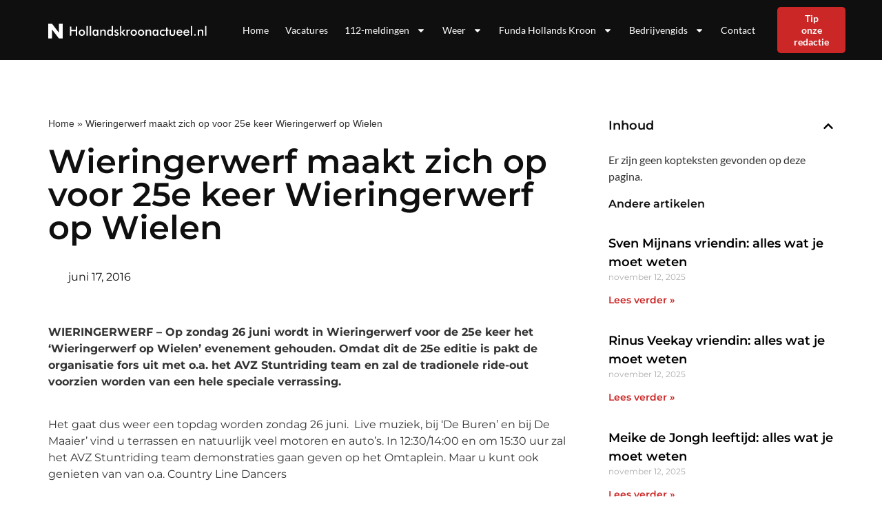

--- FILE ---
content_type: text/html; charset=UTF-8
request_url: https://hollandskroonactueel.nl/wieringerwerf-maakt-zich-op-voor-25e-keer-wieringerwerf-op-wielen/
body_size: 23127
content:
<!doctype html>
<html lang="nl-NL">
<head>
	<meta charset="UTF-8">
	<meta name="viewport" content="width=device-width, initial-scale=1">
	<link rel="profile" href="https://gmpg.org/xfn/11">
	<meta name='robots' content='index, follow, max-image-preview:large, max-snippet:-1, max-video-preview:-1' />

	<!-- This site is optimized with the Yoast SEO plugin v25.2 - https://yoast.com/wordpress/plugins/seo/ -->
	<title>Wieringerwerf maakt zich op voor 25e keer Wieringerwerf op Wielen - hollandskroonactueel.nl</title><style id="rocket-critical-css">ul{box-sizing:border-box}:root{--wp--preset--font-size--normal:16px;--wp--preset--font-size--huge:42px}.screen-reader-text{clip:rect(1px,1px,1px,1px);word-wrap:normal!important;border:0;-webkit-clip-path:inset(50%);clip-path:inset(50%);height:1px;margin:-1px;overflow:hidden;padding:0;position:absolute;width:1px}html{line-height:1.15;-webkit-text-size-adjust:100%}*,:after,:before{-webkit-box-sizing:border-box;box-sizing:border-box}body{margin:0;font-family:-apple-system,BlinkMacSystemFont,Segoe UI,Roboto,Helvetica Neue,Arial,Noto Sans,sans-serif,Apple Color Emoji,Segoe UI Emoji,Segoe UI Symbol,Noto Color Emoji;font-size:1rem;font-weight:400;line-height:1.5;color:#333;background-color:#fff;-webkit-font-smoothing:antialiased;-moz-osx-font-smoothing:grayscale}h1,h4{margin-top:.5rem;margin-bottom:1rem;font-family:inherit;font-weight:500;line-height:1.2;color:inherit}h1{font-size:2.5rem}h4{font-size:1.5rem}p{margin-top:0;margin-bottom:.9rem}a{background-color:transparent;text-decoration:none;color:#c36}img{border-style:none;height:auto;max-width:100%}::-webkit-file-upload-button{-webkit-appearance:button;font:inherit}li,ul{margin-top:0;margin-bottom:0;border:0;outline:0;font-size:100%;vertical-align:baseline;background:transparent}.screen-reader-text{clip:rect(1px,1px,1px,1px);height:1px;overflow:hidden;position:absolute!important;width:1px;word-wrap:normal!important}.site-navigation{grid-area:nav-menu;display:-webkit-box;display:-ms-flexbox;display:flex;-webkit-box-align:center;-ms-flex-align:center;align-items:center;-webkit-box-flex:1;-ms-flex-positive:1;flex-grow:1}.elementor-screen-only,.screen-reader-text{position:absolute;top:-10000em;width:1px;height:1px;margin:-1px;padding:0;overflow:hidden;clip:rect(0,0,0,0);border:0}.elementor *,.elementor :after,.elementor :before{box-sizing:border-box}.elementor a{box-shadow:none;text-decoration:none}.elementor img{height:auto;max-width:100%;border:none;border-radius:0;box-shadow:none}.elementor .elementor-background-overlay{height:100%;width:100%;top:0;left:0;position:absolute}.elementor-element{--flex-direction:initial;--flex-wrap:initial;--justify-content:initial;--align-items:initial;--align-content:initial;--gap:initial;--flex-basis:initial;--flex-grow:initial;--flex-shrink:initial;--order:initial;--align-self:initial;flex-basis:var(--flex-basis);flex-grow:var(--flex-grow);flex-shrink:var(--flex-shrink);order:var(--order);align-self:var(--align-self)}.elementor-align-right{text-align:right}.elementor-align-right .elementor-button{width:auto}:root{--page-title-display:block}.elementor-page-title{display:var(--page-title-display)}.elementor-section{position:relative}.elementor-section .elementor-container{display:flex;margin-right:auto;margin-left:auto;position:relative}@media (max-width:1024px){.elementor-section .elementor-container{flex-wrap:wrap}}.elementor-section.elementor-section-boxed>.elementor-container{max-width:1140px}.elementor-widget-wrap{position:relative;width:100%;flex-wrap:wrap;align-content:flex-start}.elementor:not(.elementor-bc-flex-widget) .elementor-widget-wrap{display:flex}.elementor-widget-wrap>.elementor-element{width:100%}.elementor-widget{position:relative}.elementor-widget:not(:last-child){margin-bottom:20px}.elementor-column{position:relative;min-height:1px;display:flex}.elementor-column-gap-default>.elementor-column>.elementor-element-populated{padding:10px}@media (min-width:768px){.elementor-column.elementor-col-33{width:33.333%}.elementor-column.elementor-col-50{width:50%}.elementor-column.elementor-col-66{width:66.666%}.elementor-column.elementor-col-100{width:100%}}@media (max-width:767px){.elementor-column{width:100%}}ul.elementor-icon-list-items.elementor-inline-items{display:flex;flex-wrap:wrap}ul.elementor-icon-list-items.elementor-inline-items .elementor-inline-item{word-break:break-word}.elementor-button{display:inline-block;line-height:1;background-color:#69727d;font-size:15px;padding:12px 24px;border-radius:3px;color:#fff;fill:#fff;text-align:center}.elementor-button:visited{color:#fff}.elementor-button-content-wrapper{display:flex;justify-content:center}.elementor-button-text{flex-grow:1;order:10;display:inline-block}.elementor-button span{text-decoration:inherit}.elementor-element{--swiper-theme-color:#000;--swiper-navigation-size:44px;--swiper-pagination-bullet-size:6px;--swiper-pagination-bullet-horizontal-gap:6px}.elementor .elementor-element ul.elementor-icon-list-items{padding:0}@media (max-width:767px){.elementor .elementor-hidden-mobile{display:none}}@media (min-width:768px) and (max-width:1024px){.elementor .elementor-hidden-tablet{display:none}}.elementor-kit-7{--e-global-color-primary:#0F0F0F;--e-global-color-secondary:#FFFFFF;--e-global-color-text:#343434;--e-global-color-accent:#CC2727;--e-global-color-b8618b2:#FF1C00;--e-global-color-1532a82:#FF1C000D;--e-global-color-11875aa:#787878;--e-global-typography-primary-font-family:"Montserrat";--e-global-typography-primary-font-weight:600;--e-global-typography-secondary-font-family:"Montserrat";--e-global-typography-secondary-font-weight:400;--e-global-typography-text-font-family:"Montserrat";--e-global-typography-text-font-size:16px;--e-global-typography-text-font-weight:400;--e-global-typography-accent-font-family:"Montserrat";--e-global-typography-accent-font-size:14px;--e-global-typography-accent-font-weight:600;--e-global-typography-1605221-font-family:"Futura Medium";--e-global-typography-1605221-font-size:48px;--e-global-typography-1605221-font-weight:500;--e-global-typography-1605221-line-height:64px;--e-global-typography-1dc2f39-font-family:"Futura Medium";--e-global-typography-1dc2f39-font-size:36px;--e-global-typography-1dc2f39-font-weight:500;--e-global-typography-1dc2f39-line-height:48px;--e-global-typography-3c9c669-font-family:"Futura Medium";--e-global-typography-3c9c669-font-size:28px;--e-global-typography-3c9c669-font-weight:500;--e-global-typography-3c9c669-line-height:38px;--e-global-typography-a56b1fe-font-family:"Futura Medium";--e-global-typography-a56b1fe-font-size:20px;--e-global-typography-a56b1fe-font-weight:600;--e-global-typography-a56b1fe-line-height:27px;--e-global-typography-a98c2f1-font-family:"Nunito Sans";--e-global-typography-a98c2f1-font-size:16px;--e-global-typography-a98c2f1-font-weight:600;--e-global-typography-a98c2f1-line-height:22px;--e-global-typography-2df280f-font-family:"Nunito Sans";--e-global-typography-2df280f-font-size:16px;--e-global-typography-2df280f-font-weight:400;--e-global-typography-2df280f-line-height:22px;--e-global-typography-9b46608-font-family:"Nunito Sans";--e-global-typography-9b46608-font-size:14px;--e-global-typography-9b46608-font-weight:400;--e-global-typography-9b46608-line-height:23px;--e-global-typography-07178be-font-family:"Nunito Sans";--e-global-typography-07178be-font-size:14px;--e-global-typography-07178be-font-weight:600;--e-global-typography-07178be-line-height:19px;font-family:"Lato",Sans-serif;font-size:16px;font-weight:400}.elementor-kit-7 a{color:var(--e-global-color-primary)}.elementor-kit-7 h1{font-family:"Lato",Sans-serif;font-size:48px;font-weight:600}.elementor-kit-7 h4{font-family:"Lato",Sans-serif;font-size:20px;font-weight:600}.elementor-kit-7 .elementor-button{font-family:"Lato",Sans-serif;font-size:14px;font-weight:600;color:#FFFFFF;background-color:#0051CC;border-radius:5px 5px 5px 5px;padding:12px 32px 12px 32px}.elementor-section.elementor-section-boxed>.elementor-container{max-width:1160px}.elementor-widget:not(:last-child){margin-bottom:20px}.elementor-element{--widgets-spacing:20px}@media (max-width:1024px){.elementor-section.elementor-section-boxed>.elementor-container{max-width:1024px}}@media (max-width:767px){.elementor-kit-7{--e-global-typography-text-font-size:14px}.elementor-kit-7 h1{font-size:36px}.elementor-kit-7 h4{font-size:20px}.elementor-section.elementor-section-boxed>.elementor-container{max-width:767px}}a{outline:none}@font-face{font-family:'Futura Medium';font-style:normal;font-weight:normal;font-display:auto;src:url('https://nieuwsuitbergenopzoom.nl/wp-content/uploads/2022/12/futura-m.eot');src:url('https://nieuwsuitbergenopzoom.nl/wp-content/uploads/2022/12/futura-m.eot?#iefix') format('embedded-opentype'),url('https://nieuwsuitbergenopzoom.nl/wp-content/uploads/2022/12/futura-m.woff2') format('woff2'),url('https://nieuwsuitbergenopzoom.nl/wp-content/uploads/2022/12/futura-m.woff') format('woff'),url('https://nieuwsuitbergenopzoom.nl/wp-content/uploads/2022/12/futura-m.ttf') format('truetype')}.lazyloaded:not(.elementor-motion-effects-element-type-background),body.e-lazyload .lazyloaded,body.e-lazyload .lazyloaded .elementor-background-overlay{--e-bg-lazyload-loaded:var(--e-bg-lazyload)}.elementor-location-header:before{content:"";display:table;clear:both}.elementor-widget-heading .elementor-heading-title{color:var(--e-global-color-primary);font-family:var(--e-global-typography-primary-font-family),Sans-serif;font-weight:var(--e-global-typography-primary-font-weight)}.elementor-widget-button .elementor-button{font-family:var(--e-global-typography-accent-font-family),Sans-serif;font-size:var(--e-global-typography-accent-font-size);font-weight:var(--e-global-typography-accent-font-weight);background-color:var(--e-global-color-accent)}.elementor-widget-theme-post-title .elementor-heading-title{color:var(--e-global-color-primary);font-family:var(--e-global-typography-primary-font-family),Sans-serif;font-weight:var(--e-global-typography-primary-font-weight)}.elementor-widget-nav-menu .elementor-nav-menu .elementor-item{font-family:var(--e-global-typography-primary-font-family),Sans-serif;font-weight:var(--e-global-typography-primary-font-weight)}.elementor-widget-nav-menu .elementor-nav-menu--main .elementor-item{color:var(--e-global-color-text);fill:var(--e-global-color-text)}.elementor-widget-nav-menu .elementor-nav-menu--main:not(.e--pointer-framed) .elementor-item:before,.elementor-widget-nav-menu .elementor-nav-menu--main:not(.e--pointer-framed) .elementor-item:after{background-color:var(--e-global-color-accent)}.elementor-widget-nav-menu{--e-nav-menu-divider-color:var( --e-global-color-text )}.elementor-widget-nav-menu .elementor-nav-menu--dropdown .elementor-item,.elementor-widget-nav-menu .elementor-nav-menu--dropdown .elementor-sub-item{font-family:var(--e-global-typography-accent-font-family),Sans-serif;font-size:var(--e-global-typography-accent-font-size);font-weight:var(--e-global-typography-accent-font-weight)}.elementor-widget-post-info .elementor-icon-list-item:not(:last-child):after{border-color:var(--e-global-color-text)}.elementor-widget-post-info .elementor-icon-list-icon svg{fill:var(--e-global-color-primary)}.elementor-widget-post-info .elementor-icon-list-text{color:var(--e-global-color-secondary)}.elementor-widget-post-info .elementor-icon-list-item{font-family:var(--e-global-typography-text-font-family),Sans-serif;font-size:var(--e-global-typography-text-font-size);font-weight:var(--e-global-typography-text-font-weight)}@media (max-width:1024px){.elementor-widget-button .elementor-button{font-size:var(--e-global-typography-accent-font-size)}.elementor-widget-nav-menu .elementor-nav-menu--dropdown .elementor-item,.elementor-widget-nav-menu .elementor-nav-menu--dropdown .elementor-sub-item{font-size:var(--e-global-typography-accent-font-size)}.elementor-widget-post-info .elementor-icon-list-item{font-size:var(--e-global-typography-text-font-size)}}@media (max-width:767px){.elementor-widget-button .elementor-button{font-size:var(--e-global-typography-accent-font-size)}.elementor-widget-nav-menu .elementor-nav-menu--dropdown .elementor-item,.elementor-widget-nav-menu .elementor-nav-menu--dropdown .elementor-sub-item{font-size:var(--e-global-typography-accent-font-size)}.elementor-widget-post-info .elementor-icon-list-item{font-size:var(--e-global-typography-text-font-size)}}.elementor-23 .elementor-element.elementor-element-4ba91863:not(.elementor-motion-effects-element-type-background){background-color:var(--e-global-color-primary)}.elementor-23 .elementor-element.elementor-element-4ba91863{border-style:solid;border-width:0px 0px 2px 0px;border-color:#FFFFFF;padding:0px 0px 0px 0px;z-index:99}.elementor-23 .elementor-element.elementor-element-55899a92.elementor-column.elementor-element[data-element_type="column"]>.elementor-widget-wrap.elementor-element-populated{align-content:center;align-items:center}.elementor-23 .elementor-element.elementor-element-59607020{text-align:left}.elementor-23 .elementor-element.elementor-element-59607020 img{height:32px}.elementor-23 .elementor-element.elementor-element-749dddc3.elementor-column.elementor-element[data-element_type="column"]>.elementor-widget-wrap.elementor-element-populated{align-content:center;align-items:center}.elementor-23 .elementor-element.elementor-element-22ba7b61 .elementor-menu-toggle{margin-left:auto}.elementor-23 .elementor-element.elementor-element-22ba7b61 .elementor-nav-menu .elementor-item{font-family:"Lato",Sans-serif;font-size:14px;font-weight:400;line-height:17px}.elementor-23 .elementor-element.elementor-element-22ba7b61 .elementor-nav-menu--main .elementor-item{color:var(--e-global-color-secondary);fill:var(--e-global-color-secondary);padding-left:12px;padding-right:12px}.elementor-23 .elementor-element.elementor-element-22ba7b61 .elementor-nav-menu--dropdown a,.elementor-23 .elementor-element.elementor-element-22ba7b61 .elementor-menu-toggle{color:var(--e-global-color-secondary)}.elementor-23 .elementor-element.elementor-element-22ba7b61 .elementor-nav-menu--dropdown{background-color:var(--e-global-color-primary)}.elementor-23 .elementor-element.elementor-element-22ba7b61 .elementor-nav-menu--dropdown .elementor-item,.elementor-23 .elementor-element.elementor-element-22ba7b61 .elementor-nav-menu--dropdown .elementor-sub-item{font-size:14px;font-weight:400}.elementor-23 .elementor-element.elementor-element-22ba7b61 div.elementor-menu-toggle{color:var(--e-global-color-secondary)}.elementor-23 .elementor-element.elementor-element-22ba7b61 div.elementor-menu-toggle svg{fill:var(--e-global-color-secondary)}.elementor-23 .elementor-element.elementor-element-2e92663d.elementor-column.elementor-element[data-element_type="column"]>.elementor-widget-wrap.elementor-element-populated{align-content:center;align-items:center}.elementor-23 .elementor-element.elementor-element-590f87c .elementor-button{font-family:"Lato",Sans-serif;font-size:14px;font-weight:600;line-height:17px;fill:#FFFFFF;color:#FFFFFF;background-color:var(--e-global-color-accent);border-radius:5px 5px 5px 5px;padding:8px 24px 8px 24px}@media (max-width:767px){.elementor-23 .elementor-element.elementor-element-55899a92{width:80%}.elementor-23 .elementor-element.elementor-element-59607020 img{height:32px}.elementor-23 .elementor-element.elementor-element-749dddc3{width:20%}.elementor-23 .elementor-element.elementor-element-22ba7b61 .elementor-nav-menu .elementor-item{font-size:14px}.elementor-23 .elementor-element.elementor-element-22ba7b61 .elementor-nav-menu--dropdown .elementor-item,.elementor-23 .elementor-element.elementor-element-22ba7b61 .elementor-nav-menu--dropdown .elementor-sub-item{font-size:14px}.elementor-23 .elementor-element.elementor-element-2e92663d{width:50%}}@media (min-width:768px){.elementor-23 .elementor-element.elementor-element-55899a92{width:30%}.elementor-23 .elementor-element.elementor-element-749dddc3{width:61.218%}.elementor-23 .elementor-element.elementor-element-2e92663d{width:8.086%}}@media (max-width:1024px) and (min-width:768px){.elementor-23 .elementor-element.elementor-element-55899a92{width:50%}.elementor-23 .elementor-element.elementor-element-749dddc3{width:50%}.elementor-23 .elementor-element.elementor-element-2e92663d{width:60%}}.elementor-21 .elementor-element.elementor-element-1374a7e:not(.elementor-motion-effects-element-type-background){background-color:var(--e-global-color-primary)}.elementor-21 .elementor-element.elementor-element-1374a7e>.elementor-background-overlay{background-position:top right;background-repeat:no-repeat;background-size:40% auto;opacity:1}.elementor-21 .elementor-element.elementor-element-1374a7e{padding:110px 0px 160px 0px}.elementor-21 .elementor-element.elementor-element-48e24a9f .elementor-heading-title{color:var(--e-global-color-secondary);font-family:"Futura",Sans-serif;font-weight:600}.elementor-21 .elementor-element.elementor-element-48e24a9f>.elementor-widget-container{margin:0px 0px 12px 0px}.elementor-21 .elementor-element.elementor-element-34750f83 .elementor-icon-list-items.elementor-inline-items .elementor-icon-list-item{margin-right:calc(24px/2);margin-left:calc(24px/2)}.elementor-21 .elementor-element.elementor-element-34750f83 .elementor-icon-list-items.elementor-inline-items{margin-right:calc(-24px/2);margin-left:calc(-24px/2)}body:not(.rtl) .elementor-21 .elementor-element.elementor-element-34750f83 .elementor-icon-list-items.elementor-inline-items .elementor-icon-list-item:after{right:calc(-24px/2)}.elementor-21 .elementor-element.elementor-element-34750f83 .elementor-icon-list-icon svg{fill:var(--e-global-color-secondary);--e-icon-list-icon-size:24px}.elementor-21 .elementor-element.elementor-element-34750f83 .elementor-icon-list-icon{width:24px}body:not(.rtl) .elementor-21 .elementor-element.elementor-element-34750f83 .elementor-icon-list-text{padding-left:8px}.elementor-21 .elementor-element.elementor-element-34750f83 .elementor-icon-list-text{color:var(--e-global-color-secondary)}.elementor-21 .elementor-element.elementor-element-34750f83 .elementor-icon-list-item{font-family:"Montserrat",Sans-serif;font-size:16px;font-weight:600;text-transform:capitalize}.elementor-21 .elementor-element.elementor-element-7a515a67{padding:124px 0px 0px 0px}.elementor-21 .elementor-element.elementor-element-f289c2d:not(.elementor-motion-effects-element-type-background){background-color:#F3F3F3}.elementor-21 .elementor-element.elementor-element-f289c2d{margin-top:0px;margin-bottom:72px}.elementor-21 .elementor-element.elementor-element-0da241b>.elementor-element-populated{padding:0px 0px 0px 0px}.elementor-21 .elementor-element.elementor-element-0b332c1 img{width:100%}.elementor-21 .elementor-element.elementor-element-a110f91.elementor-column.elementor-element[data-element_type="column"]>.elementor-widget-wrap.elementor-element-populated{align-content:center;align-items:center}.elementor-21 .elementor-element.elementor-element-de3a702 .elementor-heading-title{font-family:"Nunito Sans",Sans-serif;font-weight:600}.elementor-21 .elementor-element.elementor-element-7bcafcd .elementor-heading-title{font-family:"Nunito Sans",Sans-serif;font-size:16px;font-weight:400;line-height:1.2em}.elementor-21 .elementor-element.elementor-element-2581554b>.elementor-element-populated{margin:0px 0px 0px 70px;--e-column-margin-right:0px;--e-column-margin-left:70px}.elementor-21 .elementor-element.elementor-element-408be66 .elementor-heading-title{font-family:"Futura Medium",Sans-serif;font-size:24px;font-weight:500;line-height:32px}.elementor-21 .elementor-element.elementor-element-562354b{margin-top:0px;margin-bottom:20px}.elementor-21 .elementor-element.elementor-element-e2c634d.elementor-column.elementor-element[data-element_type="column"]>.elementor-widget-wrap.elementor-element-populated{align-content:flex-end;align-items:flex-end}.elementor-21 .elementor-element.elementor-element-e2c634d>.elementor-widget-wrap>.elementor-widget:not(.elementor-widget__width-auto):not(.elementor-widget__width-initial):not(:last-child):not(.elementor-absolute){margin-bottom:0px}.elementor-21 .elementor-element.elementor-element-e2c634d:not(.elementor-motion-effects-element-type-background)>.elementor-widget-wrap{background-image:var(--e-bg-lazyload-loaded);--e-bg-lazyload:url("https://nieuwsuitbergenopzoom.nl/wp-content/uploads/2022/12/Clipboard-29.12.2022-19_16_12.png");background-position:center center;background-repeat:no-repeat;background-size:cover}.elementor-21 .elementor-element.elementor-element-e2c634d>.elementor-element-populated>.elementor-background-overlay{background-color:transparent;background-image:linear-gradient(180deg,#0F0F0F00 0%,#0F0F0FE6 76%);opacity:1}.elementor-21 .elementor-element.elementor-element-e2c634d>.elementor-element-populated,.elementor-21 .elementor-element.elementor-element-e2c634d>.elementor-element-populated>.elementor-background-overlay{border-radius:16px 16px 16px 16px}.elementor-21 .elementor-element.elementor-element-e2c634d>.elementor-element-populated{margin:0px 0px 0px 0px;--e-column-margin-right:0px;--e-column-margin-left:0px;padding:174px 24px 24px 24px}.elementor-21 .elementor-element.elementor-element-5fc67df .elementor-heading-title{color:var(--e-global-color-secondary);font-family:var(--e-global-typography-a98c2f1-font-family),Sans-serif;font-size:var(--e-global-typography-a98c2f1-font-size);font-weight:var(--e-global-typography-a98c2f1-font-weight);line-height:var(--e-global-typography-a98c2f1-line-height);letter-spacing:var(--e-global-typography-a98c2f1-letter-spacing);word-spacing:var(--e-global-typography-a98c2f1-word-spacing)}.elementor-21 .elementor-element.elementor-element-5fc67df>.elementor-widget-container{margin:0px 0px 0px 0px;padding:0px 0px 4px 0px}@media (min-width:768px){.elementor-21 .elementor-element.elementor-element-59868c0{width:55%}.elementor-21 .elementor-element.elementor-element-92dad4e{width:45%}.elementor-21 .elementor-element.elementor-element-0da241b{width:35%}.elementor-21 .elementor-element.elementor-element-a110f91{width:64.999%}}@media (max-width:1024px){.elementor-21 .elementor-element.elementor-element-1374a7e{padding:72px 0px 72px 0px}.elementor-21 .elementor-element.elementor-element-7a515a67{padding:72px 0px 0px 0px}.elementor-21 .elementor-element.elementor-element-2581554b>.elementor-element-populated{margin:0px 0px 0px 0px;--e-column-margin-right:0px;--e-column-margin-left:0px}.elementor-21 .elementor-element.elementor-element-5fc67df .elementor-heading-title{font-size:var(--e-global-typography-a98c2f1-font-size);line-height:var(--e-global-typography-a98c2f1-line-height);letter-spacing:var(--e-global-typography-a98c2f1-letter-spacing);word-spacing:var(--e-global-typography-a98c2f1-word-spacing)}}@media (max-width:767px){.elementor-21 .elementor-element.elementor-element-1374a7e>.elementor-background-overlay{background-size:0px auto}.elementor-21 .elementor-element.elementor-element-1374a7e{padding:36px 0px 36px 0px}.elementor-21 .elementor-element.elementor-element-7a515a67{padding:36px 0px 0px 0px}.elementor-21 .elementor-element.elementor-element-2581554b>.elementor-element-populated{margin:36px 0px 0px 0px;--e-column-margin-right:0px;--e-column-margin-left:0px}.elementor-21 .elementor-element.elementor-element-5fc67df .elementor-heading-title{font-size:var(--e-global-typography-a98c2f1-font-size);line-height:var(--e-global-typography-a98c2f1-line-height);letter-spacing:var(--e-global-typography-a98c2f1-letter-spacing);word-spacing:var(--e-global-typography-a98c2f1-word-spacing)}}.elementor-21 .elementor-element.elementor-element-34750f83 .elementor-post-info__item--type-author{color:#fff!important}@font-face{font-family:'Futura';font-style:normal;font-weight:normal;font-display:auto;src:url('https://nieuwsuitbergenopzoom.nl/wp-content/uploads/2022/12/Futura-Regular.eot');src:url('https://nieuwsuitbergenopzoom.nl/wp-content/uploads/2022/12/Futura-Regular.eot?#iefix') format('embedded-opentype'),url('https://nieuwsuitbergenopzoom.nl/wp-content/uploads/2022/12/Futura-Regular.woff2') format('woff2'),url('https://nieuwsuitbergenopzoom.nl/wp-content/uploads/2022/12/Futura-Regular.woff') format('woff'),url('https://nieuwsuitbergenopzoom.nl/wp-content/uploads/2022/12/Futura-Regular.ttf') format('truetype')}@font-face{font-family:'Futura';font-style:normal;font-weight:500;font-display:auto;src:url('https://nieuwsuitbergenopzoom.nl/wp-content/uploads/2022/12/futura-m.woff') format('woff'),url('https://nieuwsuitbergenopzoom.nl/wp-content/uploads/2022/12/futura-m.ttf') format('truetype')}@font-face{font-family:'Futura Medium';font-style:normal;font-weight:normal;font-display:auto;src:url('https://nieuwsuitbergenopzoom.nl/wp-content/uploads/2022/12/futura-m.eot');src:url('https://nieuwsuitbergenopzoom.nl/wp-content/uploads/2022/12/futura-m.eot?#iefix') format('embedded-opentype'),url('https://nieuwsuitbergenopzoom.nl/wp-content/uploads/2022/12/futura-m.woff2') format('woff2'),url('https://nieuwsuitbergenopzoom.nl/wp-content/uploads/2022/12/futura-m.woff') format('woff'),url('https://nieuwsuitbergenopzoom.nl/wp-content/uploads/2022/12/futura-m.ttf') format('truetype')}.elementor-item:after,.elementor-item:before{display:block;position:absolute}.elementor-item:not(:hover):not(:focus):not(.elementor-item-active):not(.highlighted):after,.elementor-item:not(:hover):not(:focus):not(.elementor-item-active):not(.highlighted):before{opacity:0}.elementor-nav-menu--main .elementor-nav-menu a{padding:13px 20px}.elementor-nav-menu--main .elementor-nav-menu ul{position:absolute;width:12em;border-width:0;border-style:solid;padding:0}.elementor-nav-menu--layout-horizontal{display:flex}.elementor-nav-menu--layout-horizontal .elementor-nav-menu{display:flex;flex-wrap:wrap}.elementor-nav-menu--layout-horizontal .elementor-nav-menu a{white-space:nowrap;flex-grow:1}.elementor-nav-menu--layout-horizontal .elementor-nav-menu>li{display:flex}.elementor-nav-menu--layout-horizontal .elementor-nav-menu>li ul{top:100%!important}.elementor-nav-menu--layout-horizontal .elementor-nav-menu>li:not(:first-child)>a{-webkit-margin-start:var(--e-nav-menu-horizontal-menu-item-margin);margin-inline-start:var(--e-nav-menu-horizontal-menu-item-margin)}.elementor-nav-menu--layout-horizontal .elementor-nav-menu>li:not(:first-child)>ul{left:var(--e-nav-menu-horizontal-menu-item-margin)!important}.elementor-nav-menu--layout-horizontal .elementor-nav-menu>li:not(:last-child)>a{-webkit-margin-end:var(--e-nav-menu-horizontal-menu-item-margin);margin-inline-end:var(--e-nav-menu-horizontal-menu-item-margin)}.elementor-nav-menu--layout-horizontal .elementor-nav-menu>li:not(:last-child):after{content:var(--e-nav-menu-divider-content,none);height:var(--e-nav-menu-divider-height,35%);border-left:var(--e-nav-menu-divider-width,2px) var(--e-nav-menu-divider-style,solid) var(--e-nav-menu-divider-color,#000);border-bottom-color:var(--e-nav-menu-divider-color,#000);border-right-color:var(--e-nav-menu-divider-color,#000);border-top-color:var(--e-nav-menu-divider-color,#000);align-self:center}.elementor-nav-menu__align-right .elementor-nav-menu{margin-left:auto;justify-content:flex-end}.elementor-widget-nav-menu .elementor-widget-container{display:flex;flex-direction:column}.elementor-nav-menu{position:relative;z-index:2}.elementor-nav-menu:after{content:" ";display:block;height:0;font:0/0 serif;clear:both;visibility:hidden;overflow:hidden}.elementor-nav-menu,.elementor-nav-menu li,.elementor-nav-menu ul{display:block;list-style:none;margin:0;padding:0;line-height:normal}.elementor-nav-menu ul{display:none}.elementor-nav-menu a,.elementor-nav-menu li{position:relative}.elementor-nav-menu li{border-width:0}.elementor-nav-menu a{display:flex;align-items:center}.elementor-nav-menu a{padding:10px 20px;line-height:20px}.elementor-menu-toggle{display:flex;align-items:center;justify-content:center;font-size:var(--nav-menu-icon-size,22px);padding:.25em;border:0 solid;border-radius:3px;background-color:rgba(0,0,0,.05);color:#2e3237}.elementor-menu-toggle:not(.elementor-active) .elementor-menu-toggle__icon--close{display:none}.elementor-menu-toggle .e-font-icon-svg{fill:#2e3237;height:1em;width:1em}.elementor-menu-toggle svg{width:1em;height:auto;fill:var(--nav-menu-icon-color,currentColor)}.elementor-nav-menu--dropdown{background-color:#fff;font-size:13px}.elementor-nav-menu--dropdown.elementor-nav-menu__container{margin-top:10px;transform-origin:top;overflow-y:auto;overflow-x:hidden}.elementor-nav-menu--dropdown.elementor-nav-menu__container .elementor-sub-item{font-size:.85em}.elementor-nav-menu--dropdown a{color:#2e3237}ul.elementor-nav-menu--dropdown a{text-shadow:none;border-left:8px solid transparent}.elementor-nav-menu--toggle{--menu-height:100vh}.elementor-nav-menu--toggle .elementor-menu-toggle:not(.elementor-active)+.elementor-nav-menu__container{transform:scaleY(0);max-height:0;overflow:hidden}.elementor-nav-menu--stretch .elementor-nav-menu__container.elementor-nav-menu--dropdown{position:absolute;z-index:9997}@media (max-width:1024px){.elementor-nav-menu--dropdown-tablet .elementor-nav-menu--main{display:none}}@media (min-width:1025px){.elementor-nav-menu--dropdown-tablet .elementor-menu-toggle,.elementor-nav-menu--dropdown-tablet .elementor-nav-menu--dropdown{display:none}.elementor-nav-menu--dropdown-tablet nav.elementor-nav-menu--dropdown.elementor-nav-menu__container{overflow-y:hidden}}.elementor-widget .elementor-icon-list-items.elementor-inline-items{margin-right:-8px;margin-left:-8px}.elementor-widget .elementor-icon-list-items.elementor-inline-items .elementor-icon-list-item{margin-right:8px;margin-left:8px}.elementor-widget .elementor-icon-list-items.elementor-inline-items .elementor-icon-list-item:after{width:auto;left:auto;right:auto;position:relative;height:100%;border-top:0;border-bottom:0;border-right:0;border-left-width:1px;border-style:solid;right:-8px}.elementor-widget .elementor-icon-list-items{list-style-type:none;margin:0;padding:0}.elementor-widget .elementor-icon-list-item{margin:0;padding:0;position:relative}.elementor-widget .elementor-icon-list-item:after{position:absolute;bottom:0;width:100%}.elementor-widget .elementor-icon-list-item,.elementor-widget .elementor-icon-list-item a{display:flex;font-size:inherit;align-items:var(--icon-vertical-align,center)}.elementor-widget .elementor-icon-list-icon+.elementor-icon-list-text{align-self:center;padding-left:5px}.elementor-widget .elementor-icon-list-icon{display:flex;position:relative;top:var(--icon-vertical-offset,initial)}.elementor-widget .elementor-icon-list-icon svg{width:var(--e-icon-list-icon-size,1em);height:var(--e-icon-list-icon-size,1em)}.elementor-widget:not(.elementor-align-right) .elementor-icon-list-item:after{left:0}.elementor-widget:not(.elementor-align-left) .elementor-icon-list-item:after{right:0}@media (min-width:-1){.elementor-widget:not(.elementor-widescreen-align-right) .elementor-icon-list-item:after{left:0}.elementor-widget:not(.elementor-widescreen-align-left) .elementor-icon-list-item:after{right:0}}@media (max-width:-1){.elementor-widget:not(.elementor-laptop-align-right) .elementor-icon-list-item:after{left:0}.elementor-widget:not(.elementor-laptop-align-left) .elementor-icon-list-item:after{right:0}}@media (max-width:-1){.elementor-widget:not(.elementor-tablet_extra-align-right) .elementor-icon-list-item:after{left:0}.elementor-widget:not(.elementor-tablet_extra-align-left) .elementor-icon-list-item:after{right:0}}@media (max-width:1024px){.elementor-widget:not(.elementor-tablet-align-right) .elementor-icon-list-item:after{left:0}.elementor-widget:not(.elementor-tablet-align-left) .elementor-icon-list-item:after{right:0}}@media (max-width:-1){.elementor-widget:not(.elementor-mobile_extra-align-right) .elementor-icon-list-item:after{left:0}.elementor-widget:not(.elementor-mobile_extra-align-left) .elementor-icon-list-item:after{right:0}}@media (max-width:767px){.elementor-widget:not(.elementor-mobile-align-right) .elementor-icon-list-item:after{left:0}.elementor-widget:not(.elementor-mobile-align-left) .elementor-icon-list-item:after{right:0}}.elementor-icon-list-items .elementor-icon-list-item .elementor-icon-list-text{display:inline-block}</style>
	<link rel="canonical" href="https://hollandskroonactueel.nl/wieringerwerf-maakt-zich-op-voor-25e-keer-wieringerwerf-op-wielen/" />
	<meta property="og:locale" content="nl_NL" />
	<meta property="og:type" content="article" />
	<meta property="og:title" content="Wieringerwerf maakt zich op voor 25e keer Wieringerwerf op Wielen - hollandskroonactueel.nl" />
	<meta property="og:description" content="WIERINGERWERF &ndash; Op zondag 26 juni wordt in Wieringerwerf voor de 25e keer het &lsquo;Wieringerwerf op Wielen&rsquo; evenement gehouden. Omdat dit de 25e editie is pakt de organisatie fors uit met o.a. het AVZ Stuntriding team en zal de tradionele ride-out voorzien worden van een hele speciale verrassing. Het gaat dus weer een topdag worden [&hellip;]" />
	<meta property="og:url" content="https://hollandskroonactueel.nl/wieringerwerf-maakt-zich-op-voor-25e-keer-wieringerwerf-op-wielen/" />
	<meta property="og:site_name" content="hollandskroonactueel.nl" />
	<meta property="article:published_time" content="2016-06-17T08:00:38+00:00" />
	<meta name="author" content="HKredactie" />
	<meta name="twitter:card" content="summary_large_image" />
	<meta name="twitter:label1" content="Geschreven door" />
	<meta name="twitter:data1" content="HKredactie" />
	<meta name="twitter:label2" content="Geschatte leestijd" />
	<meta name="twitter:data2" content="1 minuut" />
	<script type="application/ld+json" class="yoast-schema-graph">{"@context":"https://schema.org","@graph":[{"@type":"WebPage","@id":"https://hollandskroonactueel.nl/wieringerwerf-maakt-zich-op-voor-25e-keer-wieringerwerf-op-wielen/","url":"https://hollandskroonactueel.nl/wieringerwerf-maakt-zich-op-voor-25e-keer-wieringerwerf-op-wielen/","name":"Wieringerwerf maakt zich op voor 25e keer Wieringerwerf op Wielen - hollandskroonactueel.nl","isPartOf":{"@id":"https://nieuwsuitbergenopzoom.nl/#website"},"primaryImageOfPage":{"@id":"https://hollandskroonactueel.nl/wieringerwerf-maakt-zich-op-voor-25e-keer-wieringerwerf-op-wielen/#primaryimage"},"image":{"@id":"https://hollandskroonactueel.nl/wieringerwerf-maakt-zich-op-voor-25e-keer-wieringerwerf-op-wielen/#primaryimage"},"thumbnailUrl":"","datePublished":"2016-06-17T08:00:38+00:00","author":{"@id":"https://nieuwsuitbergenopzoom.nl/#/schema/person/30a3615af5f71083e49337c2982bddc1"},"breadcrumb":{"@id":"https://hollandskroonactueel.nl/wieringerwerf-maakt-zich-op-voor-25e-keer-wieringerwerf-op-wielen/#breadcrumb"},"inLanguage":"nl-NL","potentialAction":[{"@type":"ReadAction","target":["https://hollandskroonactueel.nl/wieringerwerf-maakt-zich-op-voor-25e-keer-wieringerwerf-op-wielen/"]}]},{"@type":"ImageObject","inLanguage":"nl-NL","@id":"https://hollandskroonactueel.nl/wieringerwerf-maakt-zich-op-voor-25e-keer-wieringerwerf-op-wielen/#primaryimage","url":"","contentUrl":""},{"@type":"BreadcrumbList","@id":"https://hollandskroonactueel.nl/wieringerwerf-maakt-zich-op-voor-25e-keer-wieringerwerf-op-wielen/#breadcrumb","itemListElement":[{"@type":"ListItem","position":1,"name":"Home","item":"https://hollandskroonactueel.nl/"},{"@type":"ListItem","position":2,"name":"Wieringerwerf maakt zich op voor 25e keer Wieringerwerf op Wielen"}]},{"@type":"WebSite","@id":"https://nieuwsuitbergenopzoom.nl/#website","url":"https://nieuwsuitbergenopzoom.nl/","name":"hollandskroonactueel.nl","description":"hollandskroonactueel.nl","potentialAction":[{"@type":"SearchAction","target":{"@type":"EntryPoint","urlTemplate":"https://nieuwsuitbergenopzoom.nl/?s={search_term_string}"},"query-input":{"@type":"PropertyValueSpecification","valueRequired":true,"valueName":"search_term_string"}}],"inLanguage":"nl-NL"},{"@type":"Person","@id":"https://nieuwsuitbergenopzoom.nl/#/schema/person/30a3615af5f71083e49337c2982bddc1","name":"HKredactie","image":{"@type":"ImageObject","inLanguage":"nl-NL","@id":"https://nieuwsuitbergenopzoom.nl/#/schema/person/image/","url":"https://secure.gravatar.com/avatar/64312fb7e6a1bdabcd17c385b9d966ff0a416000c17204f9bac07bbb722e6642?s=96&d=mm&r=g","contentUrl":"https://secure.gravatar.com/avatar/64312fb7e6a1bdabcd17c385b9d966ff0a416000c17204f9bac07bbb722e6642?s=96&d=mm&r=g","caption":"HKredactie"},"url":"https://hollandskroonactueel.nl/author/hkredactie/"}]}</script>
	<!-- / Yoast SEO plugin. -->



<link rel="alternate" type="application/rss+xml" title="hollandskroonactueel.nl &raquo; feed" href="https://hollandskroonactueel.nl/feed/" />
<link rel="alternate" type="application/rss+xml" title="hollandskroonactueel.nl &raquo; reacties feed" href="https://hollandskroonactueel.nl/comments/feed/" />
<link rel="alternate" type="application/rss+xml" title="hollandskroonactueel.nl &raquo; Wieringerwerf maakt zich op voor 25e keer Wieringerwerf op Wielen reacties feed" href="https://hollandskroonactueel.nl/wieringerwerf-maakt-zich-op-voor-25e-keer-wieringerwerf-op-wielen/feed/" />
<link rel="alternate" title="oEmbed (JSON)" type="application/json+oembed" href="https://hollandskroonactueel.nl/wp-json/oembed/1.0/embed?url=https%3A%2F%2Fhollandskroonactueel.nl%2Fwieringerwerf-maakt-zich-op-voor-25e-keer-wieringerwerf-op-wielen%2F" />
<link rel="alternate" title="oEmbed (XML)" type="text/xml+oembed" href="https://hollandskroonactueel.nl/wp-json/oembed/1.0/embed?url=https%3A%2F%2Fhollandskroonactueel.nl%2Fwieringerwerf-maakt-zich-op-voor-25e-keer-wieringerwerf-op-wielen%2F&#038;format=xml" />
<style id='wp-img-auto-sizes-contain-inline-css'>
img:is([sizes=auto i],[sizes^="auto," i]){contain-intrinsic-size:3000px 1500px}
/*# sourceURL=wp-img-auto-sizes-contain-inline-css */
</style>
<style id='wp-emoji-styles-inline-css'>

	img.wp-smiley, img.emoji {
		display: inline !important;
		border: none !important;
		box-shadow: none !important;
		height: 1em !important;
		width: 1em !important;
		margin: 0 0.07em !important;
		vertical-align: -0.1em !important;
		background: none !important;
		padding: 0 !important;
	}
/*# sourceURL=wp-emoji-styles-inline-css */
</style>
<link rel='preload'  href='https://hollandskroonactueel.nl/wp-includes/css/dist/block-library/style.min.css?ver=6.9' data-rocket-async="style" as="style" onload="this.onload=null;this.rel='stylesheet'" onerror="this.removeAttribute('data-rocket-async')"  media='all' />
<style id='global-styles-inline-css'>
:root{--wp--preset--aspect-ratio--square: 1;--wp--preset--aspect-ratio--4-3: 4/3;--wp--preset--aspect-ratio--3-4: 3/4;--wp--preset--aspect-ratio--3-2: 3/2;--wp--preset--aspect-ratio--2-3: 2/3;--wp--preset--aspect-ratio--16-9: 16/9;--wp--preset--aspect-ratio--9-16: 9/16;--wp--preset--color--black: #000000;--wp--preset--color--cyan-bluish-gray: #abb8c3;--wp--preset--color--white: #ffffff;--wp--preset--color--pale-pink: #f78da7;--wp--preset--color--vivid-red: #cf2e2e;--wp--preset--color--luminous-vivid-orange: #ff6900;--wp--preset--color--luminous-vivid-amber: #fcb900;--wp--preset--color--light-green-cyan: #7bdcb5;--wp--preset--color--vivid-green-cyan: #00d084;--wp--preset--color--pale-cyan-blue: #8ed1fc;--wp--preset--color--vivid-cyan-blue: #0693e3;--wp--preset--color--vivid-purple: #9b51e0;--wp--preset--gradient--vivid-cyan-blue-to-vivid-purple: linear-gradient(135deg,rgb(6,147,227) 0%,rgb(155,81,224) 100%);--wp--preset--gradient--light-green-cyan-to-vivid-green-cyan: linear-gradient(135deg,rgb(122,220,180) 0%,rgb(0,208,130) 100%);--wp--preset--gradient--luminous-vivid-amber-to-luminous-vivid-orange: linear-gradient(135deg,rgb(252,185,0) 0%,rgb(255,105,0) 100%);--wp--preset--gradient--luminous-vivid-orange-to-vivid-red: linear-gradient(135deg,rgb(255,105,0) 0%,rgb(207,46,46) 100%);--wp--preset--gradient--very-light-gray-to-cyan-bluish-gray: linear-gradient(135deg,rgb(238,238,238) 0%,rgb(169,184,195) 100%);--wp--preset--gradient--cool-to-warm-spectrum: linear-gradient(135deg,rgb(74,234,220) 0%,rgb(151,120,209) 20%,rgb(207,42,186) 40%,rgb(238,44,130) 60%,rgb(251,105,98) 80%,rgb(254,248,76) 100%);--wp--preset--gradient--blush-light-purple: linear-gradient(135deg,rgb(255,206,236) 0%,rgb(152,150,240) 100%);--wp--preset--gradient--blush-bordeaux: linear-gradient(135deg,rgb(254,205,165) 0%,rgb(254,45,45) 50%,rgb(107,0,62) 100%);--wp--preset--gradient--luminous-dusk: linear-gradient(135deg,rgb(255,203,112) 0%,rgb(199,81,192) 50%,rgb(65,88,208) 100%);--wp--preset--gradient--pale-ocean: linear-gradient(135deg,rgb(255,245,203) 0%,rgb(182,227,212) 50%,rgb(51,167,181) 100%);--wp--preset--gradient--electric-grass: linear-gradient(135deg,rgb(202,248,128) 0%,rgb(113,206,126) 100%);--wp--preset--gradient--midnight: linear-gradient(135deg,rgb(2,3,129) 0%,rgb(40,116,252) 100%);--wp--preset--font-size--small: 13px;--wp--preset--font-size--medium: 20px;--wp--preset--font-size--large: 36px;--wp--preset--font-size--x-large: 42px;--wp--preset--spacing--20: 0.44rem;--wp--preset--spacing--30: 0.67rem;--wp--preset--spacing--40: 1rem;--wp--preset--spacing--50: 1.5rem;--wp--preset--spacing--60: 2.25rem;--wp--preset--spacing--70: 3.38rem;--wp--preset--spacing--80: 5.06rem;--wp--preset--shadow--natural: 6px 6px 9px rgba(0, 0, 0, 0.2);--wp--preset--shadow--deep: 12px 12px 50px rgba(0, 0, 0, 0.4);--wp--preset--shadow--sharp: 6px 6px 0px rgba(0, 0, 0, 0.2);--wp--preset--shadow--outlined: 6px 6px 0px -3px rgb(255, 255, 255), 6px 6px rgb(0, 0, 0);--wp--preset--shadow--crisp: 6px 6px 0px rgb(0, 0, 0);}:root { --wp--style--global--content-size: 800px;--wp--style--global--wide-size: 1200px; }:where(body) { margin: 0; }.wp-site-blocks > .alignleft { float: left; margin-right: 2em; }.wp-site-blocks > .alignright { float: right; margin-left: 2em; }.wp-site-blocks > .aligncenter { justify-content: center; margin-left: auto; margin-right: auto; }:where(.wp-site-blocks) > * { margin-block-start: 24px; margin-block-end: 0; }:where(.wp-site-blocks) > :first-child { margin-block-start: 0; }:where(.wp-site-blocks) > :last-child { margin-block-end: 0; }:root { --wp--style--block-gap: 24px; }:root :where(.is-layout-flow) > :first-child{margin-block-start: 0;}:root :where(.is-layout-flow) > :last-child{margin-block-end: 0;}:root :where(.is-layout-flow) > *{margin-block-start: 24px;margin-block-end: 0;}:root :where(.is-layout-constrained) > :first-child{margin-block-start: 0;}:root :where(.is-layout-constrained) > :last-child{margin-block-end: 0;}:root :where(.is-layout-constrained) > *{margin-block-start: 24px;margin-block-end: 0;}:root :where(.is-layout-flex){gap: 24px;}:root :where(.is-layout-grid){gap: 24px;}.is-layout-flow > .alignleft{float: left;margin-inline-start: 0;margin-inline-end: 2em;}.is-layout-flow > .alignright{float: right;margin-inline-start: 2em;margin-inline-end: 0;}.is-layout-flow > .aligncenter{margin-left: auto !important;margin-right: auto !important;}.is-layout-constrained > .alignleft{float: left;margin-inline-start: 0;margin-inline-end: 2em;}.is-layout-constrained > .alignright{float: right;margin-inline-start: 2em;margin-inline-end: 0;}.is-layout-constrained > .aligncenter{margin-left: auto !important;margin-right: auto !important;}.is-layout-constrained > :where(:not(.alignleft):not(.alignright):not(.alignfull)){max-width: var(--wp--style--global--content-size);margin-left: auto !important;margin-right: auto !important;}.is-layout-constrained > .alignwide{max-width: var(--wp--style--global--wide-size);}body .is-layout-flex{display: flex;}.is-layout-flex{flex-wrap: wrap;align-items: center;}.is-layout-flex > :is(*, div){margin: 0;}body .is-layout-grid{display: grid;}.is-layout-grid > :is(*, div){margin: 0;}body{padding-top: 0px;padding-right: 0px;padding-bottom: 0px;padding-left: 0px;}a:where(:not(.wp-element-button)){text-decoration: underline;}:root :where(.wp-element-button, .wp-block-button__link){background-color: #32373c;border-width: 0;color: #fff;font-family: inherit;font-size: inherit;font-style: inherit;font-weight: inherit;letter-spacing: inherit;line-height: inherit;padding-top: calc(0.667em + 2px);padding-right: calc(1.333em + 2px);padding-bottom: calc(0.667em + 2px);padding-left: calc(1.333em + 2px);text-decoration: none;text-transform: inherit;}.has-black-color{color: var(--wp--preset--color--black) !important;}.has-cyan-bluish-gray-color{color: var(--wp--preset--color--cyan-bluish-gray) !important;}.has-white-color{color: var(--wp--preset--color--white) !important;}.has-pale-pink-color{color: var(--wp--preset--color--pale-pink) !important;}.has-vivid-red-color{color: var(--wp--preset--color--vivid-red) !important;}.has-luminous-vivid-orange-color{color: var(--wp--preset--color--luminous-vivid-orange) !important;}.has-luminous-vivid-amber-color{color: var(--wp--preset--color--luminous-vivid-amber) !important;}.has-light-green-cyan-color{color: var(--wp--preset--color--light-green-cyan) !important;}.has-vivid-green-cyan-color{color: var(--wp--preset--color--vivid-green-cyan) !important;}.has-pale-cyan-blue-color{color: var(--wp--preset--color--pale-cyan-blue) !important;}.has-vivid-cyan-blue-color{color: var(--wp--preset--color--vivid-cyan-blue) !important;}.has-vivid-purple-color{color: var(--wp--preset--color--vivid-purple) !important;}.has-black-background-color{background-color: var(--wp--preset--color--black) !important;}.has-cyan-bluish-gray-background-color{background-color: var(--wp--preset--color--cyan-bluish-gray) !important;}.has-white-background-color{background-color: var(--wp--preset--color--white) !important;}.has-pale-pink-background-color{background-color: var(--wp--preset--color--pale-pink) !important;}.has-vivid-red-background-color{background-color: var(--wp--preset--color--vivid-red) !important;}.has-luminous-vivid-orange-background-color{background-color: var(--wp--preset--color--luminous-vivid-orange) !important;}.has-luminous-vivid-amber-background-color{background-color: var(--wp--preset--color--luminous-vivid-amber) !important;}.has-light-green-cyan-background-color{background-color: var(--wp--preset--color--light-green-cyan) !important;}.has-vivid-green-cyan-background-color{background-color: var(--wp--preset--color--vivid-green-cyan) !important;}.has-pale-cyan-blue-background-color{background-color: var(--wp--preset--color--pale-cyan-blue) !important;}.has-vivid-cyan-blue-background-color{background-color: var(--wp--preset--color--vivid-cyan-blue) !important;}.has-vivid-purple-background-color{background-color: var(--wp--preset--color--vivid-purple) !important;}.has-black-border-color{border-color: var(--wp--preset--color--black) !important;}.has-cyan-bluish-gray-border-color{border-color: var(--wp--preset--color--cyan-bluish-gray) !important;}.has-white-border-color{border-color: var(--wp--preset--color--white) !important;}.has-pale-pink-border-color{border-color: var(--wp--preset--color--pale-pink) !important;}.has-vivid-red-border-color{border-color: var(--wp--preset--color--vivid-red) !important;}.has-luminous-vivid-orange-border-color{border-color: var(--wp--preset--color--luminous-vivid-orange) !important;}.has-luminous-vivid-amber-border-color{border-color: var(--wp--preset--color--luminous-vivid-amber) !important;}.has-light-green-cyan-border-color{border-color: var(--wp--preset--color--light-green-cyan) !important;}.has-vivid-green-cyan-border-color{border-color: var(--wp--preset--color--vivid-green-cyan) !important;}.has-pale-cyan-blue-border-color{border-color: var(--wp--preset--color--pale-cyan-blue) !important;}.has-vivid-cyan-blue-border-color{border-color: var(--wp--preset--color--vivid-cyan-blue) !important;}.has-vivid-purple-border-color{border-color: var(--wp--preset--color--vivid-purple) !important;}.has-vivid-cyan-blue-to-vivid-purple-gradient-background{background: var(--wp--preset--gradient--vivid-cyan-blue-to-vivid-purple) !important;}.has-light-green-cyan-to-vivid-green-cyan-gradient-background{background: var(--wp--preset--gradient--light-green-cyan-to-vivid-green-cyan) !important;}.has-luminous-vivid-amber-to-luminous-vivid-orange-gradient-background{background: var(--wp--preset--gradient--luminous-vivid-amber-to-luminous-vivid-orange) !important;}.has-luminous-vivid-orange-to-vivid-red-gradient-background{background: var(--wp--preset--gradient--luminous-vivid-orange-to-vivid-red) !important;}.has-very-light-gray-to-cyan-bluish-gray-gradient-background{background: var(--wp--preset--gradient--very-light-gray-to-cyan-bluish-gray) !important;}.has-cool-to-warm-spectrum-gradient-background{background: var(--wp--preset--gradient--cool-to-warm-spectrum) !important;}.has-blush-light-purple-gradient-background{background: var(--wp--preset--gradient--blush-light-purple) !important;}.has-blush-bordeaux-gradient-background{background: var(--wp--preset--gradient--blush-bordeaux) !important;}.has-luminous-dusk-gradient-background{background: var(--wp--preset--gradient--luminous-dusk) !important;}.has-pale-ocean-gradient-background{background: var(--wp--preset--gradient--pale-ocean) !important;}.has-electric-grass-gradient-background{background: var(--wp--preset--gradient--electric-grass) !important;}.has-midnight-gradient-background{background: var(--wp--preset--gradient--midnight) !important;}.has-small-font-size{font-size: var(--wp--preset--font-size--small) !important;}.has-medium-font-size{font-size: var(--wp--preset--font-size--medium) !important;}.has-large-font-size{font-size: var(--wp--preset--font-size--large) !important;}.has-x-large-font-size{font-size: var(--wp--preset--font-size--x-large) !important;}
/*# sourceURL=global-styles-inline-css */
</style>

<link rel='preload'  href='https://hollandskroonactueel.nl/wp-content/themes/hello-elementor/style.min.css?ver=3.4.3' data-rocket-async="style" as="style" onload="this.onload=null;this.rel='stylesheet'" onerror="this.removeAttribute('data-rocket-async')"  media='all' />
<link rel='preload'  href='https://hollandskroonactueel.nl/wp-content/themes/hello-elementor/theme.min.css?ver=3.4.3' data-rocket-async="style" as="style" onload="this.onload=null;this.rel='stylesheet'" onerror="this.removeAttribute('data-rocket-async')"  media='all' />
<link rel='preload'  href='https://hollandskroonactueel.nl/wp-content/themes/hello-elementor/header-footer.min.css?ver=3.4.3' data-rocket-async="style" as="style" onload="this.onload=null;this.rel='stylesheet'" onerror="this.removeAttribute('data-rocket-async')"  media='all' />
<link rel='preload'  href='https://hollandskroonactueel.nl/wp-content/plugins/elementor/assets/css/frontend.min.css?ver=3.29.1' data-rocket-async="style" as="style" onload="this.onload=null;this.rel='stylesheet'" onerror="this.removeAttribute('data-rocket-async')"  media='all' />
<link rel='preload'  href='https://hollandskroonactueel.nl/wp-content/uploads/elementor/css/post-7.css?ver=1748940157' data-rocket-async="style" as="style" onload="this.onload=null;this.rel='stylesheet'" onerror="this.removeAttribute('data-rocket-async')"  media='all' />
<link rel='preload'  href='https://hollandskroonactueel.nl/wp-content/plugins/elementor-pro/assets/css/widget-breadcrumbs.min.css?ver=3.29.1' data-rocket-async="style" as="style" onload="this.onload=null;this.rel='stylesheet'" onerror="this.removeAttribute('data-rocket-async')"  media='all' />
<link rel='preload'  href='https://hollandskroonactueel.nl/wp-content/plugins/elementor/assets/css/widget-heading.min.css?ver=3.29.1' data-rocket-async="style" as="style" onload="this.onload=null;this.rel='stylesheet'" onerror="this.removeAttribute('data-rocket-async')"  media='all' />
<link rel='preload'  href='https://hollandskroonactueel.nl/wp-content/plugins/elementor-pro/assets/css/widget-post-info.min.css?ver=3.29.1' data-rocket-async="style" as="style" onload="this.onload=null;this.rel='stylesheet'" onerror="this.removeAttribute('data-rocket-async')"  media='all' />
<link rel='preload'  href='https://hollandskroonactueel.nl/wp-content/plugins/elementor/assets/css/widget-icon-list.min.css?ver=3.29.1' data-rocket-async="style" as="style" onload="this.onload=null;this.rel='stylesheet'" onerror="this.removeAttribute('data-rocket-async')"  media='all' />
<link rel='preload'  href='https://hollandskroonactueel.nl/wp-content/plugins/elementor-pro/assets/css/widget-table-of-contents.min.css?ver=3.29.1' data-rocket-async="style" as="style" onload="this.onload=null;this.rel='stylesheet'" onerror="this.removeAttribute('data-rocket-async')"  media='all' />
<link rel='preload'  href='https://hollandskroonactueel.nl/wp-content/plugins/elementor-pro/assets/css/widget-posts.min.css?ver=3.29.1' data-rocket-async="style" as="style" onload="this.onload=null;this.rel='stylesheet'" onerror="this.removeAttribute('data-rocket-async')"  media='all' />
<link rel='preload'  href='https://hollandskroonactueel.nl/wp-content/uploads/elementor/css/post-23.css?ver=1748940158' data-rocket-async="style" as="style" onload="this.onload=null;this.rel='stylesheet'" onerror="this.removeAttribute('data-rocket-async')"  media='all' />
<link rel='preload'  href='https://hollandskroonactueel.nl/wp-content/uploads/elementor/css/post-9.css?ver=1748940158' data-rocket-async="style" as="style" onload="this.onload=null;this.rel='stylesheet'" onerror="this.removeAttribute('data-rocket-async')"  media='all' />
<link rel='preload'  href='https://hollandskroonactueel.nl/wp-content/uploads/elementor/css/post-59964.css?ver=1762465025' data-rocket-async="style" as="style" onload="this.onload=null;this.rel='stylesheet'" onerror="this.removeAttribute('data-rocket-async')"  media='all' />
<link rel='preload'  href='https://hollandskroonactueel.nl/wp-content/plugins/essential-addons-for-elementor-lite/assets/front-end/css/view/general.min.css?ver=6.1.17' data-rocket-async="style" as="style" onload="this.onload=null;this.rel='stylesheet'" onerror="this.removeAttribute('data-rocket-async')"  media='all' />
<link data-minify="1" rel='preload'  href='https://hollandskroonactueel.nl/wp-content/cache/min/1/wp-content/uploads/elementor/google-fonts/css/montserrat.css?ver=1748940160' data-rocket-async="style" as="style" onload="this.onload=null;this.rel='stylesheet'" onerror="this.removeAttribute('data-rocket-async')"  media='all' />
<link data-minify="1" rel='preload'  href='https://hollandskroonactueel.nl/wp-content/cache/min/1/wp-content/uploads/elementor/google-fonts/css/nunitosans.css?ver=1748940160' data-rocket-async="style" as="style" onload="this.onload=null;this.rel='stylesheet'" onerror="this.removeAttribute('data-rocket-async')"  media='all' />
<link data-minify="1" rel='preload'  href='https://hollandskroonactueel.nl/wp-content/cache/min/1/wp-content/uploads/elementor/google-fonts/css/lato.css?ver=1748940160' data-rocket-async="style" as="style" onload="this.onload=null;this.rel='stylesheet'" onerror="this.removeAttribute('data-rocket-async')"  media='all' />
<script src="https://hollandskroonactueel.nl/wp-includes/js/jquery/jquery.min.js?ver=3.7.1" id="jquery-core-js"></script>
<script src="https://hollandskroonactueel.nl/wp-includes/js/jquery/jquery-migrate.min.js?ver=3.4.1" id="jquery-migrate-js" data-rocket-defer defer></script>
<link rel="https://api.w.org/" href="https://hollandskroonactueel.nl/wp-json/" /><link rel="alternate" title="JSON" type="application/json" href="https://hollandskroonactueel.nl/wp-json/wp/v2/posts/6460" /><link rel="EditURI" type="application/rsd+xml" title="RSD" href="https://hollandskroonactueel.nl/xmlrpc.php?rsd" />
<meta name="generator" content="WordPress 6.9" />
<link rel='shortlink' href='https://hollandskroonactueel.nl/?p=6460' />
<meta name="generator" content="Elementor 3.29.1; features: e_font_icon_svg, additional_custom_breakpoints, e_local_google_fonts; settings: css_print_method-external, google_font-enabled, font_display-swap">
<meta name="google-site-verification" content="MCfv5GsWzs3wgCY7wWxsjZCCCZBhLVtB_s4kTbNHBfs" />
<!-- LinkPizza -->
<script>
   (function(p,z,Z){
       z=p.createElement("script");z.async=1;
       z.src="https://pzz.io/pzz.js?uid=54067&host="+p.domain;
       (p.head||p.documentElement).insertBefore(z,Z);
   })(document);
</script>
<meta name="cae136a1c003624" content="b0a560ec2c7069ebb2067d64e901e595" />
			<style>
				.e-con.e-parent:nth-of-type(n+4):not(.e-lazyloaded):not(.e-no-lazyload),
				.e-con.e-parent:nth-of-type(n+4):not(.e-lazyloaded):not(.e-no-lazyload) * {
					background-image: none !important;
				}
				@media screen and (max-height: 1024px) {
					.e-con.e-parent:nth-of-type(n+3):not(.e-lazyloaded):not(.e-no-lazyload),
					.e-con.e-parent:nth-of-type(n+3):not(.e-lazyloaded):not(.e-no-lazyload) * {
						background-image: none !important;
					}
				}
				@media screen and (max-height: 640px) {
					.e-con.e-parent:nth-of-type(n+2):not(.e-lazyloaded):not(.e-no-lazyload),
					.e-con.e-parent:nth-of-type(n+2):not(.e-lazyloaded):not(.e-no-lazyload) * {
						background-image: none !important;
					}
				}
			</style>
			<link rel="icon" href="https://hollandskroonactueel.nl/wp-content/uploads/2023/01/cropped-Group-41-32x32.png" sizes="32x32" />
<link rel="icon" href="https://hollandskroonactueel.nl/wp-content/uploads/2023/01/cropped-Group-41-192x192.png" sizes="192x192" />
<link rel="apple-touch-icon" href="https://hollandskroonactueel.nl/wp-content/uploads/2023/01/cropped-Group-41-180x180.png" />
<meta name="msapplication-TileImage" content="https://hollandskroonactueel.nl/wp-content/uploads/2023/01/cropped-Group-41-270x270.png" />
<script>
/*! loadCSS rel=preload polyfill. [c]2017 Filament Group, Inc. MIT License */
(function(w){"use strict";if(!w.loadCSS){w.loadCSS=function(){}}
var rp=loadCSS.relpreload={};rp.support=(function(){var ret;try{ret=w.document.createElement("link").relList.supports("preload")}catch(e){ret=!1}
return function(){return ret}})();rp.bindMediaToggle=function(link){var finalMedia=link.media||"all";function enableStylesheet(){link.media=finalMedia}
if(link.addEventListener){link.addEventListener("load",enableStylesheet)}else if(link.attachEvent){link.attachEvent("onload",enableStylesheet)}
setTimeout(function(){link.rel="stylesheet";link.media="only x"});setTimeout(enableStylesheet,3000)};rp.poly=function(){if(rp.support()){return}
var links=w.document.getElementsByTagName("link");for(var i=0;i<links.length;i++){var link=links[i];if(link.rel==="preload"&&link.getAttribute("as")==="style"&&!link.getAttribute("data-loadcss")){link.setAttribute("data-loadcss",!0);rp.bindMediaToggle(link)}}};if(!rp.support()){rp.poly();var run=w.setInterval(rp.poly,500);if(w.addEventListener){w.addEventListener("load",function(){rp.poly();w.clearInterval(run)})}else if(w.attachEvent){w.attachEvent("onload",function(){rp.poly();w.clearInterval(run)})}}
if(typeof exports!=="undefined"){exports.loadCSS=loadCSS}
else{w.loadCSS=loadCSS}}(typeof global!=="undefined"?global:this))
</script><link rel='preload'  href='https://hollandskroonactueel.nl/wp-content/plugins/elementor/assets/css/widget-image.min.css?ver=3.29.1' data-rocket-async="style" as="style" onload="this.onload=null;this.rel='stylesheet'" onerror="this.removeAttribute('data-rocket-async')"  media='all' />
<link rel='preload'  href='https://hollandskroonactueel.nl/wp-content/plugins/elementor-pro/assets/css/widget-nav-menu.min.css?ver=3.29.1' data-rocket-async="style" as="style" onload="this.onload=null;this.rel='stylesheet'" onerror="this.removeAttribute('data-rocket-async')"  media='all' />
<link rel='preload'  href='https://hollandskroonactueel.nl/wp-content/plugins/elementor/assets/css/widget-social-icons.min.css?ver=3.29.1' data-rocket-async="style" as="style" onload="this.onload=null;this.rel='stylesheet'" onerror="this.removeAttribute('data-rocket-async')"  media='all' />
<link rel='preload'  href='https://hollandskroonactueel.nl/wp-content/plugins/elementor/assets/css/conditionals/apple-webkit.min.css?ver=3.29.1' data-rocket-async="style" as="style" onload="this.onload=null;this.rel='stylesheet'" onerror="this.removeAttribute('data-rocket-async')"  media='all' />
<meta name="generator" content="WP Rocket 3.18.3" data-wpr-features="wpr_defer_js wpr_minify_js wpr_async_css wpr_minify_css wpr_desktop" /></head>
<body class="wp-singular post-template-default single single-post postid-6460 single-format-standard wp-embed-responsive wp-theme-hello-elementor hello-elementor-default elementor-default elementor-kit-7 elementor-page-59964">


<a class="skip-link screen-reader-text" href="#content">Ga naar de inhoud</a>

		<div data-rocket-location-hash="dc826bad58d02766aaa8bbd76e051b9c" data-elementor-type="header" data-elementor-id="23" class="elementor elementor-23 elementor-location-header" data-elementor-post-type="elementor_library">
					<section class="elementor-section elementor-top-section elementor-element elementor-element-4ba91863 elementor-section-boxed elementor-section-height-default elementor-section-height-default" data-id="4ba91863" data-element_type="section" data-settings="{&quot;background_background&quot;:&quot;classic&quot;}">
						<div data-rocket-location-hash="82f6c6a00e9a86a2eaa3cc6e8d136714" class="elementor-container elementor-column-gap-default">
					<div class="elementor-column elementor-col-33 elementor-top-column elementor-element elementor-element-55899a92" data-id="55899a92" data-element_type="column" data-settings="{&quot;background_background&quot;:&quot;classic&quot;}">
			<div class="elementor-widget-wrap elementor-element-populated">
						<div class="elementor-element elementor-element-59607020 elementor-widget elementor-widget-image" data-id="59607020" data-element_type="widget" data-widget_type="image.default">
				<div class="elementor-widget-container">
																<a href="https://hollandskroonactueel.nl">
							<img width="333" height="29" src="https://hollandskroonactueel.nl/wp-content/uploads/2022/12/Frame-60672.svg" class="attachment-full size-full wp-image-1704" alt="" />								</a>
															</div>
				</div>
					</div>
		</div>
				<div class="elementor-column elementor-col-33 elementor-top-column elementor-element elementor-element-749dddc3" data-id="749dddc3" data-element_type="column">
			<div class="elementor-widget-wrap elementor-element-populated">
						<div class="elementor-element elementor-element-22ba7b61 elementor-nav-menu__align-end elementor-nav-menu--stretch elementor-nav-menu--dropdown-tablet elementor-nav-menu__text-align-aside elementor-nav-menu--toggle elementor-nav-menu--burger elementor-widget elementor-widget-nav-menu" data-id="22ba7b61" data-element_type="widget" data-settings="{&quot;full_width&quot;:&quot;stretch&quot;,&quot;layout&quot;:&quot;horizontal&quot;,&quot;submenu_icon&quot;:{&quot;value&quot;:&quot;&lt;svg class=\&quot;e-font-icon-svg e-fas-caret-down\&quot; viewBox=\&quot;0 0 320 512\&quot; xmlns=\&quot;http:\/\/www.w3.org\/2000\/svg\&quot;&gt;&lt;path d=\&quot;M31.3 192h257.3c17.8 0 26.7 21.5 14.1 34.1L174.1 354.8c-7.8 7.8-20.5 7.8-28.3 0L17.2 226.1C4.6 213.5 13.5 192 31.3 192z\&quot;&gt;&lt;\/path&gt;&lt;\/svg&gt;&quot;,&quot;library&quot;:&quot;fa-solid&quot;},&quot;toggle&quot;:&quot;burger&quot;}" data-widget_type="nav-menu.default">
				<div class="elementor-widget-container">
								<nav aria-label="Menu" class="elementor-nav-menu--main elementor-nav-menu__container elementor-nav-menu--layout-horizontal e--pointer-none">
				<ul id="menu-1-22ba7b61" class="elementor-nav-menu"><li class="menu-item menu-item-type-post_type menu-item-object-page menu-item-home menu-item-319"><a href="https://hollandskroonactueel.nl/" class="elementor-item">Home</a></li>
<li class="menu-item menu-item-type-custom menu-item-object-custom menu-item-320"><a href="https://hollandskroonactueel.nl/vacatures-hollands-kroon/" class="elementor-item">Vacatures</a></li>
<li class="menu-item menu-item-type-custom menu-item-object-custom menu-item-has-children menu-item-420"><a href="https://hollandskroonactueel.nl/112-hollands-kroon/" class="elementor-item">112-meldingen</a>
<ul class="sub-menu elementor-nav-menu--dropdown">
	<li class="menu-item menu-item-type-custom menu-item-object-custom menu-item-1808"><a href="https://hollandskroonactueel.nl/112-anna-paulowna/" class="elementor-sub-item">112 Anna Paulowna</a></li>
	<li class="menu-item menu-item-type-custom menu-item-object-custom menu-item-57733"><a href="https://hollandskroonactueel.nl/112-t-veld/" class="elementor-sub-item">112 &#8217;t Veld</a></li>
	<li class="menu-item menu-item-type-custom menu-item-object-custom menu-item-57734"><a href="https://hollandskroonactueel.nl/112-barsingerhorn/" class="elementor-sub-item">112 Barsingerhorn</a></li>
	<li class="menu-item menu-item-type-custom menu-item-object-custom menu-item-57735"><a href="https://hollandskroonactueel.nl/112-breezand/" class="elementor-sub-item">112 Breezand</a></li>
	<li class="menu-item menu-item-type-custom menu-item-object-custom menu-item-57736"><a href="https://hollandskroonactueel.nl/112-den-oever/" class="elementor-sub-item">112 Den Oever</a></li>
	<li class="menu-item menu-item-type-custom menu-item-object-custom menu-item-57737"><a href="https://hollandskroonactueel.nl/112-haringhuizen/" class="elementor-sub-item">112 Haringhuizen</a></li>
	<li class="menu-item menu-item-type-custom menu-item-object-custom menu-item-57738"><a href="https://hollandskroonactueel.nl/112-hippolytushoef/" class="elementor-sub-item">112 Hippolytushoef</a></li>
	<li class="menu-item menu-item-type-custom menu-item-object-custom menu-item-57739"><a href="https://hollandskroonactueel.nl/112-kolhorn/" class="elementor-sub-item">112 Kolhorn</a></li>
	<li class="menu-item menu-item-type-custom menu-item-object-custom menu-item-57740"><a href="https://hollandskroonactueel.nl/112-kreileroord/" class="elementor-sub-item">112 Kreileroord</a></li>
	<li class="menu-item menu-item-type-custom menu-item-object-custom menu-item-57741"><a href="https://hollandskroonactueel.nl/112-lutjewinkel/" class="elementor-sub-item">112 Lutjewinkel</a></li>
	<li class="menu-item menu-item-type-custom menu-item-object-custom menu-item-57742"><a href="https://hollandskroonactueel.nl/112-middenmeer/" class="elementor-sub-item">112 Middenmeer</a></li>
	<li class="menu-item menu-item-type-custom menu-item-object-custom menu-item-57743"><a href="https://hollandskroonactueel.nl/112-nieuwe-niedorp/" class="elementor-sub-item">112 Nieuwe Niedorp</a></li>
	<li class="menu-item menu-item-type-custom menu-item-object-custom menu-item-57744"><a href="https://hollandskroonactueel.nl/112-oosterland/" class="elementor-sub-item">112 Oosterland</a></li>
	<li class="menu-item menu-item-type-custom menu-item-object-custom menu-item-57745"><a href="https://hollandskroonactueel.nl/112-oude-niedorp/" class="elementor-sub-item">112 Oude Niedorp</a></li>
	<li class="menu-item menu-item-type-custom menu-item-object-custom menu-item-57746"><a href="https://hollandskroonactueel.nl/112-slootdorp/" class="elementor-sub-item">112 Slootdorp</a></li>
	<li class="menu-item menu-item-type-custom menu-item-object-custom menu-item-57747"><a href="https://hollandskroonactueel.nl/112-van-ewijcksluis/" class="elementor-sub-item">112 Van Ewijcksluis</a></li>
	<li class="menu-item menu-item-type-custom menu-item-object-custom menu-item-57748"><a href="https://hollandskroonactueel.nl/112-westerland/" class="elementor-sub-item">112 Westerland</a></li>
	<li class="menu-item menu-item-type-custom menu-item-object-custom menu-item-57749"><a href="https://hollandskroonactueel.nl/112-wieringerwaard/" class="elementor-sub-item">112 Wieringerwaard</a></li>
	<li class="menu-item menu-item-type-custom menu-item-object-custom menu-item-57750"><a href="https://hollandskroonactueel.nl/112-wieringerwerf/" class="elementor-sub-item">112 Wieringerwerf</a></li>
	<li class="menu-item menu-item-type-custom menu-item-object-custom menu-item-57751"><a href="https://hollandskroonactueel.nl/112-winkel/" class="elementor-sub-item">112 Winkel</a></li>
	<li class="menu-item menu-item-type-custom menu-item-object-custom menu-item-57752"><a href="https://hollandskroonactueel.nl/112-zijdewind/" class="elementor-sub-item">112 Zijdewind</a></li>
</ul>
</li>
<li class="menu-item menu-item-type-custom menu-item-object-custom menu-item-has-children menu-item-421"><a href="https://hollandskroonactueel.nl/weer-hollands-kroon/" class="elementor-item">Weer</a>
<ul class="sub-menu elementor-nav-menu--dropdown">
	<li class="menu-item menu-item-type-custom menu-item-object-custom menu-item-57771"><a href="https://hollandskroonactueel.nl/weer-anna-paulowna/" class="elementor-sub-item">Weer Anna Paulowna</a></li>
	<li class="menu-item menu-item-type-custom menu-item-object-custom menu-item-57794"><a href="https://hollandskroonactueel.nl/weer-barsingerhorn/" class="elementor-sub-item">Weer Barsingerhorn</a></li>
	<li class="menu-item menu-item-type-custom menu-item-object-custom menu-item-57802"><a href="https://hollandskroonactueel.nl/weer-breezand/" class="elementor-sub-item">Weer Breezand</a></li>
	<li class="menu-item menu-item-type-custom menu-item-object-custom menu-item-57810"><a href="https://hollandskroonactueel.nl/weer-den-oever/" class="elementor-sub-item">Weer Den Oever</a></li>
	<li class="menu-item menu-item-type-custom menu-item-object-custom menu-item-57824"><a href="https://hollandskroonactueel.nl/weer-haringhuizen/" class="elementor-sub-item">Weer Haringhuizen</a></li>
	<li class="menu-item menu-item-type-custom menu-item-object-custom menu-item-57832"><a href="https://hollandskroonactueel.nl/weer-hippolytushoef/" class="elementor-sub-item">Weer Hippolytushoef</a></li>
	<li class="menu-item menu-item-type-custom menu-item-object-custom menu-item-57840"><a href="https://hollandskroonactueel.nl/weer-kolhorn/" class="elementor-sub-item">Weer Kolhorn</a></li>
	<li class="menu-item menu-item-type-custom menu-item-object-custom menu-item-57848"><a href="https://hollandskroonactueel.nl/weer-kreileroord/" class="elementor-sub-item">Weer Kreileroord</a></li>
	<li class="menu-item menu-item-type-custom menu-item-object-custom menu-item-57862"><a href="https://hollandskroonactueel.nl/weer-lutjewinkel/" class="elementor-sub-item">Weer Lutjewinkel</a></li>
	<li class="menu-item menu-item-type-custom menu-item-object-custom menu-item-57869"><a href="https://hollandskroonactueel.nl/weer-middenmeer/" class="elementor-sub-item">Weer Middenmeer</a></li>
	<li class="menu-item menu-item-type-custom menu-item-object-custom menu-item-57876"><a href="https://hollandskroonactueel.nl/weer-nieuwe-niedorp/" class="elementor-sub-item">Weer Nieuwe Niedorp</a></li>
	<li class="menu-item menu-item-type-custom menu-item-object-custom menu-item-57883"><a href="https://hollandskroonactueel.nl/weer-oosterland/" class="elementor-sub-item">Weer Oosterland</a></li>
	<li class="menu-item menu-item-type-custom menu-item-object-custom menu-item-57890"><a href="https://hollandskroonactueel.nl/weer-oude-niedorp/" class="elementor-sub-item">Weer Oude Niedorp</a></li>
	<li class="menu-item menu-item-type-custom menu-item-object-custom menu-item-57897"><a href="https://hollandskroonactueel.nl/weer-slootdorp/" class="elementor-sub-item">Weer Slootdorp</a></li>
	<li class="menu-item menu-item-type-custom menu-item-object-custom menu-item-57904"><a href="https://hollandskroonactueel.nl/weer-van-ewijcksluis/" class="elementor-sub-item">Weer Van Ewijcksluis</a></li>
	<li class="menu-item menu-item-type-custom menu-item-object-custom menu-item-57913"><a href="https://hollandskroonactueel.nl/weer-t-veld/" class="elementor-sub-item">Weer &#8217;t Veld</a></li>
	<li class="menu-item menu-item-type-custom menu-item-object-custom menu-item-57921"><a href="https://hollandskroonactueel.nl/weer-westerland/" class="elementor-sub-item">Weer Westerland</a></li>
	<li class="menu-item menu-item-type-custom menu-item-object-custom menu-item-57928"><a href="https://hollandskroonactueel.nl/weer-wieringerwaard/" class="elementor-sub-item">Weer Wieringerwaard</a></li>
	<li class="menu-item menu-item-type-custom menu-item-object-custom menu-item-57935"><a href="https://hollandskroonactueel.nl/weer-wieringerwerf/" class="elementor-sub-item">Weer Wieringerwerf</a></li>
	<li class="menu-item menu-item-type-custom menu-item-object-custom menu-item-57942"><a href="https://hollandskroonactueel.nl/weer-winkel/" class="elementor-sub-item">Weer Winkel</a></li>
	<li class="menu-item menu-item-type-custom menu-item-object-custom menu-item-57949"><a href="https://hollandskroonactueel.nl/weer-zijdewind/" class="elementor-sub-item">Weer Zijdewind</a></li>
</ul>
</li>
<li class="menu-item menu-item-type-custom menu-item-object-custom menu-item-has-children menu-item-422"><a href="https://hollandskroonactueel.nl/funda-hollands-kroon/" class="elementor-item">Funda Hollands Kroon</a>
<ul class="sub-menu elementor-nav-menu--dropdown">
	<li class="menu-item menu-item-type-custom menu-item-object-custom menu-item-57972"><a href="https://hollandskroonactueel.nl/funda-anna-paulowna/" class="elementor-sub-item">Funda Anna Paulowna</a></li>
	<li class="menu-item menu-item-type-custom menu-item-object-custom menu-item-57980"><a href="https://hollandskroonactueel.nl/funda-barsingerhorn/" class="elementor-sub-item">Funda Barsingerhorn</a></li>
	<li class="menu-item menu-item-type-custom menu-item-object-custom menu-item-57987"><a href="https://hollandskroonactueel.nl/funda-breezand/" class="elementor-sub-item">Funda Breezand</a></li>
	<li class="menu-item menu-item-type-custom menu-item-object-custom menu-item-57994"><a href="https://hollandskroonactueel.nl/funda-den-oever/" class="elementor-sub-item">Funda Den Oever</a></li>
	<li class="menu-item menu-item-type-custom menu-item-object-custom menu-item-58001"><a href="https://hollandskroonactueel.nl/funda-haringhuizen/" class="elementor-sub-item">Funda Haringhuizen</a></li>
	<li class="menu-item menu-item-type-custom menu-item-object-custom menu-item-58008"><a href="https://hollandskroonactueel.nl/funda-hippolytushoef/" class="elementor-sub-item">Funda Hippolytushoef</a></li>
	<li class="menu-item menu-item-type-custom menu-item-object-custom menu-item-58015"><a href="https://hollandskroonactueel.nl/funda-kolhorn/" class="elementor-sub-item">Funda Kolhorn</a></li>
	<li class="menu-item menu-item-type-custom menu-item-object-custom menu-item-58022"><a href="https://hollandskroonactueel.nl/funda-kreileroord/" class="elementor-sub-item">Funda Kreileroord</a></li>
	<li class="menu-item menu-item-type-custom menu-item-object-custom menu-item-58029"><a href="https://hollandskroonactueel.nl/funda-lutjewinkel/" class="elementor-sub-item">Funda Lutjewinkel</a></li>
	<li class="menu-item menu-item-type-custom menu-item-object-custom menu-item-58036"><a href="https://hollandskroonactueel.nl/funda-middenmeer/" class="elementor-sub-item">Funda Middenmeer</a></li>
	<li class="menu-item menu-item-type-custom menu-item-object-custom menu-item-58043"><a href="https://hollandskroonactueel.nl/funda-nieuwe-niedorp/" class="elementor-sub-item">Funda Nieuwe Niedorp</a></li>
	<li class="menu-item menu-item-type-custom menu-item-object-custom menu-item-58050"><a href="https://hollandskroonactueel.nl/funda-oosterland/" class="elementor-sub-item">Funda Oosterland</a></li>
	<li class="menu-item menu-item-type-custom menu-item-object-custom menu-item-58057"><a href="https://hollandskroonactueel.nl/funda-oude-niedorp/" class="elementor-sub-item">Funda Oude Niedorp</a></li>
	<li class="menu-item menu-item-type-custom menu-item-object-custom menu-item-58067"><a href="https://hollandskroonactueel.nl/funda-slootdorp/" class="elementor-sub-item">Funda Slootdorp</a></li>
	<li class="menu-item menu-item-type-custom menu-item-object-custom menu-item-58072"><a href="https://hollandskroonactueel.nl/funda-van-ewijcksluis/" class="elementor-sub-item">Funda Van Ewijcksluis</a></li>
	<li class="menu-item menu-item-type-custom menu-item-object-custom menu-item-58082"><a href="https://hollandskroonactueel.nl/funda-t-veld/" class="elementor-sub-item">Funda &#8217;t Veld</a></li>
	<li class="menu-item menu-item-type-custom menu-item-object-custom menu-item-58088"><a href="https://hollandskroonactueel.nl/funda-westerland/" class="elementor-sub-item">Funda Westerland</a></li>
	<li class="menu-item menu-item-type-custom menu-item-object-custom menu-item-58095"><a href="https://hollandskroonactueel.nl/funda-wieringerwaard/" class="elementor-sub-item">Funda Wieringerwaard</a></li>
	<li class="menu-item menu-item-type-custom menu-item-object-custom menu-item-58102"><a href="https://hollandskroonactueel.nl/funda-wieringerwerf/" class="elementor-sub-item">Funda Wieringerwerf</a></li>
	<li class="menu-item menu-item-type-custom menu-item-object-custom menu-item-58109"><a href="https://hollandskroonactueel.nl/funda-winkel/" class="elementor-sub-item">Funda Winkel</a></li>
	<li class="menu-item menu-item-type-custom menu-item-object-custom menu-item-58116"><a href="https://hollandskroonactueel.nl/funda-zijdewind/" class="elementor-sub-item">Funda Zijdewind</a></li>
</ul>
</li>
<li class="menu-item menu-item-type-custom menu-item-object-custom menu-item-has-children menu-item-415"><a href="https://hollandskroonactueel.nl/bedrijvengids/" class="elementor-item">Bedrijvengids</a>
<ul class="sub-menu elementor-nav-menu--dropdown">
	<li class="menu-item menu-item-type-post_type menu-item-object-page menu-item-810"><a href="https://hollandskroonactueel.nl/bed-and-breakfast-hollands-kroon/" class="elementor-sub-item">Bed and Breakfast Hollands Kroon</a></li>
	<li class="menu-item menu-item-type-post_type menu-item-object-page menu-item-416"><a href="https://hollandskroonactueel.nl/camping-hollands-kroon/" class="elementor-sub-item">Camping Hollands Kroon</a></li>
	<li class="menu-item menu-item-type-post_type menu-item-object-page menu-item-418"><a href="https://hollandskroonactueel.nl/fotograaf-hollands-kroon/" class="elementor-sub-item">Fotograaf Hollands Kroon</a></li>
	<li class="menu-item menu-item-type-post_type menu-item-object-page menu-item-619"><a href="https://hollandskroonactueel.nl/fysio-hollands-kroon/" class="elementor-sub-item">Fysio Hollands Kroon</a></li>
	<li class="menu-item menu-item-type-post_type menu-item-object-page menu-item-661"><a href="https://hollandskroonactueel.nl/hotel-hollands-kroon/" class="elementor-sub-item">Hotel Hollands Kroon</a></li>
	<li class="menu-item menu-item-type-post_type menu-item-object-page menu-item-431"><a href="https://hollandskroonactueel.nl/kapper-hollands-kroon/" class="elementor-sub-item">Kapper Hollands Kroon</a></li>
	<li class="menu-item menu-item-type-post_type menu-item-object-page menu-item-814"><a href="https://hollandskroonactueel.nl/makelaar-hollands-kroon/" class="elementor-sub-item">Makelaar Hollands Kroon</a></li>
	<li class="menu-item menu-item-type-post_type menu-item-object-page menu-item-620"><a href="https://hollandskroonactueel.nl/massage-hollands-kroon/" class="elementor-sub-item">Massage Hollands Kroon</a></li>
	<li class="menu-item menu-item-type-post_type menu-item-object-page menu-item-812"><a href="https://hollandskroonactueel.nl/notaris-hollands-kroon/" class="elementor-sub-item">Notaris Hollands Kroon</a></li>
	<li class="menu-item menu-item-type-post_type menu-item-object-page menu-item-813"><a href="https://hollandskroonactueel.nl/pedicure-hollands-kroon/" class="elementor-sub-item">Pedicure Hollands Kroon</a></li>
	<li class="menu-item menu-item-type-post_type menu-item-object-page menu-item-417"><a href="https://hollandskroonactueel.nl/restaurant-hollands-kroon/" class="elementor-sub-item">Restaurant Hollands Kroon</a></li>
	<li class="menu-item menu-item-type-post_type menu-item-object-page menu-item-659"><a href="https://hollandskroonactueel.nl/rijschool-hollands-kroon/" class="elementor-sub-item">Rijschool Hollands Kroon</a></li>
	<li class="menu-item menu-item-type-post_type menu-item-object-page menu-item-811"><a href="https://hollandskroonactueel.nl/schoorsteenveger-hollands-kroon/" class="elementor-sub-item">Schoorsteenveger Hollands Kroon</a></li>
	<li class="menu-item menu-item-type-post_type menu-item-object-page menu-item-660"><a href="https://hollandskroonactueel.nl/snackbar-hollands-kroon/" class="elementor-sub-item">Snackbar Hollands Kroon</a></li>
	<li class="menu-item menu-item-type-post_type menu-item-object-page menu-item-808"><a href="https://hollandskroonactueel.nl/sportschool-hollands-kroon/" class="elementor-sub-item">Sportschool Hollands Kroon</a></li>
	<li class="menu-item menu-item-type-post_type menu-item-object-page menu-item-809"><a href="https://hollandskroonactueel.nl/tandarts-hollands-kroon/" class="elementor-sub-item">Tandarts Hollands Kroon</a></li>
</ul>
</li>
<li class="menu-item menu-item-type-post_type menu-item-object-page menu-item-419"><a href="https://hollandskroonactueel.nl/contact/" class="elementor-item">Contact</a></li>
</ul>			</nav>
					<div class="elementor-menu-toggle" role="button" tabindex="0" aria-label="Menu toggle" aria-expanded="false">
			<svg aria-hidden="true" role="presentation" class="elementor-menu-toggle__icon--open e-font-icon-svg e-eicon-menu-bar" viewBox="0 0 1000 1000" xmlns="http://www.w3.org/2000/svg"><path d="M104 333H896C929 333 958 304 958 271S929 208 896 208H104C71 208 42 237 42 271S71 333 104 333ZM104 583H896C929 583 958 554 958 521S929 458 896 458H104C71 458 42 487 42 521S71 583 104 583ZM104 833H896C929 833 958 804 958 771S929 708 896 708H104C71 708 42 737 42 771S71 833 104 833Z"></path></svg><svg aria-hidden="true" role="presentation" class="elementor-menu-toggle__icon--close e-font-icon-svg e-eicon-close" viewBox="0 0 1000 1000" xmlns="http://www.w3.org/2000/svg"><path d="M742 167L500 408 258 167C246 154 233 150 217 150 196 150 179 158 167 167 154 179 150 196 150 212 150 229 154 242 171 254L408 500 167 742C138 771 138 800 167 829 196 858 225 858 254 829L496 587 738 829C750 842 767 846 783 846 800 846 817 842 829 829 842 817 846 804 846 783 846 767 842 750 829 737L588 500 833 258C863 229 863 200 833 171 804 137 775 137 742 167Z"></path></svg>		</div>
					<nav class="elementor-nav-menu--dropdown elementor-nav-menu__container" aria-hidden="true">
				<ul id="menu-2-22ba7b61" class="elementor-nav-menu"><li class="menu-item menu-item-type-post_type menu-item-object-page menu-item-home menu-item-319"><a href="https://hollandskroonactueel.nl/" class="elementor-item" tabindex="-1">Home</a></li>
<li class="menu-item menu-item-type-custom menu-item-object-custom menu-item-320"><a href="https://hollandskroonactueel.nl/vacatures-hollands-kroon/" class="elementor-item" tabindex="-1">Vacatures</a></li>
<li class="menu-item menu-item-type-custom menu-item-object-custom menu-item-has-children menu-item-420"><a href="https://hollandskroonactueel.nl/112-hollands-kroon/" class="elementor-item" tabindex="-1">112-meldingen</a>
<ul class="sub-menu elementor-nav-menu--dropdown">
	<li class="menu-item menu-item-type-custom menu-item-object-custom menu-item-1808"><a href="https://hollandskroonactueel.nl/112-anna-paulowna/" class="elementor-sub-item" tabindex="-1">112 Anna Paulowna</a></li>
	<li class="menu-item menu-item-type-custom menu-item-object-custom menu-item-57733"><a href="https://hollandskroonactueel.nl/112-t-veld/" class="elementor-sub-item" tabindex="-1">112 &#8217;t Veld</a></li>
	<li class="menu-item menu-item-type-custom menu-item-object-custom menu-item-57734"><a href="https://hollandskroonactueel.nl/112-barsingerhorn/" class="elementor-sub-item" tabindex="-1">112 Barsingerhorn</a></li>
	<li class="menu-item menu-item-type-custom menu-item-object-custom menu-item-57735"><a href="https://hollandskroonactueel.nl/112-breezand/" class="elementor-sub-item" tabindex="-1">112 Breezand</a></li>
	<li class="menu-item menu-item-type-custom menu-item-object-custom menu-item-57736"><a href="https://hollandskroonactueel.nl/112-den-oever/" class="elementor-sub-item" tabindex="-1">112 Den Oever</a></li>
	<li class="menu-item menu-item-type-custom menu-item-object-custom menu-item-57737"><a href="https://hollandskroonactueel.nl/112-haringhuizen/" class="elementor-sub-item" tabindex="-1">112 Haringhuizen</a></li>
	<li class="menu-item menu-item-type-custom menu-item-object-custom menu-item-57738"><a href="https://hollandskroonactueel.nl/112-hippolytushoef/" class="elementor-sub-item" tabindex="-1">112 Hippolytushoef</a></li>
	<li class="menu-item menu-item-type-custom menu-item-object-custom menu-item-57739"><a href="https://hollandskroonactueel.nl/112-kolhorn/" class="elementor-sub-item" tabindex="-1">112 Kolhorn</a></li>
	<li class="menu-item menu-item-type-custom menu-item-object-custom menu-item-57740"><a href="https://hollandskroonactueel.nl/112-kreileroord/" class="elementor-sub-item" tabindex="-1">112 Kreileroord</a></li>
	<li class="menu-item menu-item-type-custom menu-item-object-custom menu-item-57741"><a href="https://hollandskroonactueel.nl/112-lutjewinkel/" class="elementor-sub-item" tabindex="-1">112 Lutjewinkel</a></li>
	<li class="menu-item menu-item-type-custom menu-item-object-custom menu-item-57742"><a href="https://hollandskroonactueel.nl/112-middenmeer/" class="elementor-sub-item" tabindex="-1">112 Middenmeer</a></li>
	<li class="menu-item menu-item-type-custom menu-item-object-custom menu-item-57743"><a href="https://hollandskroonactueel.nl/112-nieuwe-niedorp/" class="elementor-sub-item" tabindex="-1">112 Nieuwe Niedorp</a></li>
	<li class="menu-item menu-item-type-custom menu-item-object-custom menu-item-57744"><a href="https://hollandskroonactueel.nl/112-oosterland/" class="elementor-sub-item" tabindex="-1">112 Oosterland</a></li>
	<li class="menu-item menu-item-type-custom menu-item-object-custom menu-item-57745"><a href="https://hollandskroonactueel.nl/112-oude-niedorp/" class="elementor-sub-item" tabindex="-1">112 Oude Niedorp</a></li>
	<li class="menu-item menu-item-type-custom menu-item-object-custom menu-item-57746"><a href="https://hollandskroonactueel.nl/112-slootdorp/" class="elementor-sub-item" tabindex="-1">112 Slootdorp</a></li>
	<li class="menu-item menu-item-type-custom menu-item-object-custom menu-item-57747"><a href="https://hollandskroonactueel.nl/112-van-ewijcksluis/" class="elementor-sub-item" tabindex="-1">112 Van Ewijcksluis</a></li>
	<li class="menu-item menu-item-type-custom menu-item-object-custom menu-item-57748"><a href="https://hollandskroonactueel.nl/112-westerland/" class="elementor-sub-item" tabindex="-1">112 Westerland</a></li>
	<li class="menu-item menu-item-type-custom menu-item-object-custom menu-item-57749"><a href="https://hollandskroonactueel.nl/112-wieringerwaard/" class="elementor-sub-item" tabindex="-1">112 Wieringerwaard</a></li>
	<li class="menu-item menu-item-type-custom menu-item-object-custom menu-item-57750"><a href="https://hollandskroonactueel.nl/112-wieringerwerf/" class="elementor-sub-item" tabindex="-1">112 Wieringerwerf</a></li>
	<li class="menu-item menu-item-type-custom menu-item-object-custom menu-item-57751"><a href="https://hollandskroonactueel.nl/112-winkel/" class="elementor-sub-item" tabindex="-1">112 Winkel</a></li>
	<li class="menu-item menu-item-type-custom menu-item-object-custom menu-item-57752"><a href="https://hollandskroonactueel.nl/112-zijdewind/" class="elementor-sub-item" tabindex="-1">112 Zijdewind</a></li>
</ul>
</li>
<li class="menu-item menu-item-type-custom menu-item-object-custom menu-item-has-children menu-item-421"><a href="https://hollandskroonactueel.nl/weer-hollands-kroon/" class="elementor-item" tabindex="-1">Weer</a>
<ul class="sub-menu elementor-nav-menu--dropdown">
	<li class="menu-item menu-item-type-custom menu-item-object-custom menu-item-57771"><a href="https://hollandskroonactueel.nl/weer-anna-paulowna/" class="elementor-sub-item" tabindex="-1">Weer Anna Paulowna</a></li>
	<li class="menu-item menu-item-type-custom menu-item-object-custom menu-item-57794"><a href="https://hollandskroonactueel.nl/weer-barsingerhorn/" class="elementor-sub-item" tabindex="-1">Weer Barsingerhorn</a></li>
	<li class="menu-item menu-item-type-custom menu-item-object-custom menu-item-57802"><a href="https://hollandskroonactueel.nl/weer-breezand/" class="elementor-sub-item" tabindex="-1">Weer Breezand</a></li>
	<li class="menu-item menu-item-type-custom menu-item-object-custom menu-item-57810"><a href="https://hollandskroonactueel.nl/weer-den-oever/" class="elementor-sub-item" tabindex="-1">Weer Den Oever</a></li>
	<li class="menu-item menu-item-type-custom menu-item-object-custom menu-item-57824"><a href="https://hollandskroonactueel.nl/weer-haringhuizen/" class="elementor-sub-item" tabindex="-1">Weer Haringhuizen</a></li>
	<li class="menu-item menu-item-type-custom menu-item-object-custom menu-item-57832"><a href="https://hollandskroonactueel.nl/weer-hippolytushoef/" class="elementor-sub-item" tabindex="-1">Weer Hippolytushoef</a></li>
	<li class="menu-item menu-item-type-custom menu-item-object-custom menu-item-57840"><a href="https://hollandskroonactueel.nl/weer-kolhorn/" class="elementor-sub-item" tabindex="-1">Weer Kolhorn</a></li>
	<li class="menu-item menu-item-type-custom menu-item-object-custom menu-item-57848"><a href="https://hollandskroonactueel.nl/weer-kreileroord/" class="elementor-sub-item" tabindex="-1">Weer Kreileroord</a></li>
	<li class="menu-item menu-item-type-custom menu-item-object-custom menu-item-57862"><a href="https://hollandskroonactueel.nl/weer-lutjewinkel/" class="elementor-sub-item" tabindex="-1">Weer Lutjewinkel</a></li>
	<li class="menu-item menu-item-type-custom menu-item-object-custom menu-item-57869"><a href="https://hollandskroonactueel.nl/weer-middenmeer/" class="elementor-sub-item" tabindex="-1">Weer Middenmeer</a></li>
	<li class="menu-item menu-item-type-custom menu-item-object-custom menu-item-57876"><a href="https://hollandskroonactueel.nl/weer-nieuwe-niedorp/" class="elementor-sub-item" tabindex="-1">Weer Nieuwe Niedorp</a></li>
	<li class="menu-item menu-item-type-custom menu-item-object-custom menu-item-57883"><a href="https://hollandskroonactueel.nl/weer-oosterland/" class="elementor-sub-item" tabindex="-1">Weer Oosterland</a></li>
	<li class="menu-item menu-item-type-custom menu-item-object-custom menu-item-57890"><a href="https://hollandskroonactueel.nl/weer-oude-niedorp/" class="elementor-sub-item" tabindex="-1">Weer Oude Niedorp</a></li>
	<li class="menu-item menu-item-type-custom menu-item-object-custom menu-item-57897"><a href="https://hollandskroonactueel.nl/weer-slootdorp/" class="elementor-sub-item" tabindex="-1">Weer Slootdorp</a></li>
	<li class="menu-item menu-item-type-custom menu-item-object-custom menu-item-57904"><a href="https://hollandskroonactueel.nl/weer-van-ewijcksluis/" class="elementor-sub-item" tabindex="-1">Weer Van Ewijcksluis</a></li>
	<li class="menu-item menu-item-type-custom menu-item-object-custom menu-item-57913"><a href="https://hollandskroonactueel.nl/weer-t-veld/" class="elementor-sub-item" tabindex="-1">Weer &#8217;t Veld</a></li>
	<li class="menu-item menu-item-type-custom menu-item-object-custom menu-item-57921"><a href="https://hollandskroonactueel.nl/weer-westerland/" class="elementor-sub-item" tabindex="-1">Weer Westerland</a></li>
	<li class="menu-item menu-item-type-custom menu-item-object-custom menu-item-57928"><a href="https://hollandskroonactueel.nl/weer-wieringerwaard/" class="elementor-sub-item" tabindex="-1">Weer Wieringerwaard</a></li>
	<li class="menu-item menu-item-type-custom menu-item-object-custom menu-item-57935"><a href="https://hollandskroonactueel.nl/weer-wieringerwerf/" class="elementor-sub-item" tabindex="-1">Weer Wieringerwerf</a></li>
	<li class="menu-item menu-item-type-custom menu-item-object-custom menu-item-57942"><a href="https://hollandskroonactueel.nl/weer-winkel/" class="elementor-sub-item" tabindex="-1">Weer Winkel</a></li>
	<li class="menu-item menu-item-type-custom menu-item-object-custom menu-item-57949"><a href="https://hollandskroonactueel.nl/weer-zijdewind/" class="elementor-sub-item" tabindex="-1">Weer Zijdewind</a></li>
</ul>
</li>
<li class="menu-item menu-item-type-custom menu-item-object-custom menu-item-has-children menu-item-422"><a href="https://hollandskroonactueel.nl/funda-hollands-kroon/" class="elementor-item" tabindex="-1">Funda Hollands Kroon</a>
<ul class="sub-menu elementor-nav-menu--dropdown">
	<li class="menu-item menu-item-type-custom menu-item-object-custom menu-item-57972"><a href="https://hollandskroonactueel.nl/funda-anna-paulowna/" class="elementor-sub-item" tabindex="-1">Funda Anna Paulowna</a></li>
	<li class="menu-item menu-item-type-custom menu-item-object-custom menu-item-57980"><a href="https://hollandskroonactueel.nl/funda-barsingerhorn/" class="elementor-sub-item" tabindex="-1">Funda Barsingerhorn</a></li>
	<li class="menu-item menu-item-type-custom menu-item-object-custom menu-item-57987"><a href="https://hollandskroonactueel.nl/funda-breezand/" class="elementor-sub-item" tabindex="-1">Funda Breezand</a></li>
	<li class="menu-item menu-item-type-custom menu-item-object-custom menu-item-57994"><a href="https://hollandskroonactueel.nl/funda-den-oever/" class="elementor-sub-item" tabindex="-1">Funda Den Oever</a></li>
	<li class="menu-item menu-item-type-custom menu-item-object-custom menu-item-58001"><a href="https://hollandskroonactueel.nl/funda-haringhuizen/" class="elementor-sub-item" tabindex="-1">Funda Haringhuizen</a></li>
	<li class="menu-item menu-item-type-custom menu-item-object-custom menu-item-58008"><a href="https://hollandskroonactueel.nl/funda-hippolytushoef/" class="elementor-sub-item" tabindex="-1">Funda Hippolytushoef</a></li>
	<li class="menu-item menu-item-type-custom menu-item-object-custom menu-item-58015"><a href="https://hollandskroonactueel.nl/funda-kolhorn/" class="elementor-sub-item" tabindex="-1">Funda Kolhorn</a></li>
	<li class="menu-item menu-item-type-custom menu-item-object-custom menu-item-58022"><a href="https://hollandskroonactueel.nl/funda-kreileroord/" class="elementor-sub-item" tabindex="-1">Funda Kreileroord</a></li>
	<li class="menu-item menu-item-type-custom menu-item-object-custom menu-item-58029"><a href="https://hollandskroonactueel.nl/funda-lutjewinkel/" class="elementor-sub-item" tabindex="-1">Funda Lutjewinkel</a></li>
	<li class="menu-item menu-item-type-custom menu-item-object-custom menu-item-58036"><a href="https://hollandskroonactueel.nl/funda-middenmeer/" class="elementor-sub-item" tabindex="-1">Funda Middenmeer</a></li>
	<li class="menu-item menu-item-type-custom menu-item-object-custom menu-item-58043"><a href="https://hollandskroonactueel.nl/funda-nieuwe-niedorp/" class="elementor-sub-item" tabindex="-1">Funda Nieuwe Niedorp</a></li>
	<li class="menu-item menu-item-type-custom menu-item-object-custom menu-item-58050"><a href="https://hollandskroonactueel.nl/funda-oosterland/" class="elementor-sub-item" tabindex="-1">Funda Oosterland</a></li>
	<li class="menu-item menu-item-type-custom menu-item-object-custom menu-item-58057"><a href="https://hollandskroonactueel.nl/funda-oude-niedorp/" class="elementor-sub-item" tabindex="-1">Funda Oude Niedorp</a></li>
	<li class="menu-item menu-item-type-custom menu-item-object-custom menu-item-58067"><a href="https://hollandskroonactueel.nl/funda-slootdorp/" class="elementor-sub-item" tabindex="-1">Funda Slootdorp</a></li>
	<li class="menu-item menu-item-type-custom menu-item-object-custom menu-item-58072"><a href="https://hollandskroonactueel.nl/funda-van-ewijcksluis/" class="elementor-sub-item" tabindex="-1">Funda Van Ewijcksluis</a></li>
	<li class="menu-item menu-item-type-custom menu-item-object-custom menu-item-58082"><a href="https://hollandskroonactueel.nl/funda-t-veld/" class="elementor-sub-item" tabindex="-1">Funda &#8217;t Veld</a></li>
	<li class="menu-item menu-item-type-custom menu-item-object-custom menu-item-58088"><a href="https://hollandskroonactueel.nl/funda-westerland/" class="elementor-sub-item" tabindex="-1">Funda Westerland</a></li>
	<li class="menu-item menu-item-type-custom menu-item-object-custom menu-item-58095"><a href="https://hollandskroonactueel.nl/funda-wieringerwaard/" class="elementor-sub-item" tabindex="-1">Funda Wieringerwaard</a></li>
	<li class="menu-item menu-item-type-custom menu-item-object-custom menu-item-58102"><a href="https://hollandskroonactueel.nl/funda-wieringerwerf/" class="elementor-sub-item" tabindex="-1">Funda Wieringerwerf</a></li>
	<li class="menu-item menu-item-type-custom menu-item-object-custom menu-item-58109"><a href="https://hollandskroonactueel.nl/funda-winkel/" class="elementor-sub-item" tabindex="-1">Funda Winkel</a></li>
	<li class="menu-item menu-item-type-custom menu-item-object-custom menu-item-58116"><a href="https://hollandskroonactueel.nl/funda-zijdewind/" class="elementor-sub-item" tabindex="-1">Funda Zijdewind</a></li>
</ul>
</li>
<li class="menu-item menu-item-type-custom menu-item-object-custom menu-item-has-children menu-item-415"><a href="https://hollandskroonactueel.nl/bedrijvengids/" class="elementor-item" tabindex="-1">Bedrijvengids</a>
<ul class="sub-menu elementor-nav-menu--dropdown">
	<li class="menu-item menu-item-type-post_type menu-item-object-page menu-item-810"><a href="https://hollandskroonactueel.nl/bed-and-breakfast-hollands-kroon/" class="elementor-sub-item" tabindex="-1">Bed and Breakfast Hollands Kroon</a></li>
	<li class="menu-item menu-item-type-post_type menu-item-object-page menu-item-416"><a href="https://hollandskroonactueel.nl/camping-hollands-kroon/" class="elementor-sub-item" tabindex="-1">Camping Hollands Kroon</a></li>
	<li class="menu-item menu-item-type-post_type menu-item-object-page menu-item-418"><a href="https://hollandskroonactueel.nl/fotograaf-hollands-kroon/" class="elementor-sub-item" tabindex="-1">Fotograaf Hollands Kroon</a></li>
	<li class="menu-item menu-item-type-post_type menu-item-object-page menu-item-619"><a href="https://hollandskroonactueel.nl/fysio-hollands-kroon/" class="elementor-sub-item" tabindex="-1">Fysio Hollands Kroon</a></li>
	<li class="menu-item menu-item-type-post_type menu-item-object-page menu-item-661"><a href="https://hollandskroonactueel.nl/hotel-hollands-kroon/" class="elementor-sub-item" tabindex="-1">Hotel Hollands Kroon</a></li>
	<li class="menu-item menu-item-type-post_type menu-item-object-page menu-item-431"><a href="https://hollandskroonactueel.nl/kapper-hollands-kroon/" class="elementor-sub-item" tabindex="-1">Kapper Hollands Kroon</a></li>
	<li class="menu-item menu-item-type-post_type menu-item-object-page menu-item-814"><a href="https://hollandskroonactueel.nl/makelaar-hollands-kroon/" class="elementor-sub-item" tabindex="-1">Makelaar Hollands Kroon</a></li>
	<li class="menu-item menu-item-type-post_type menu-item-object-page menu-item-620"><a href="https://hollandskroonactueel.nl/massage-hollands-kroon/" class="elementor-sub-item" tabindex="-1">Massage Hollands Kroon</a></li>
	<li class="menu-item menu-item-type-post_type menu-item-object-page menu-item-812"><a href="https://hollandskroonactueel.nl/notaris-hollands-kroon/" class="elementor-sub-item" tabindex="-1">Notaris Hollands Kroon</a></li>
	<li class="menu-item menu-item-type-post_type menu-item-object-page menu-item-813"><a href="https://hollandskroonactueel.nl/pedicure-hollands-kroon/" class="elementor-sub-item" tabindex="-1">Pedicure Hollands Kroon</a></li>
	<li class="menu-item menu-item-type-post_type menu-item-object-page menu-item-417"><a href="https://hollandskroonactueel.nl/restaurant-hollands-kroon/" class="elementor-sub-item" tabindex="-1">Restaurant Hollands Kroon</a></li>
	<li class="menu-item menu-item-type-post_type menu-item-object-page menu-item-659"><a href="https://hollandskroonactueel.nl/rijschool-hollands-kroon/" class="elementor-sub-item" tabindex="-1">Rijschool Hollands Kroon</a></li>
	<li class="menu-item menu-item-type-post_type menu-item-object-page menu-item-811"><a href="https://hollandskroonactueel.nl/schoorsteenveger-hollands-kroon/" class="elementor-sub-item" tabindex="-1">Schoorsteenveger Hollands Kroon</a></li>
	<li class="menu-item menu-item-type-post_type menu-item-object-page menu-item-660"><a href="https://hollandskroonactueel.nl/snackbar-hollands-kroon/" class="elementor-sub-item" tabindex="-1">Snackbar Hollands Kroon</a></li>
	<li class="menu-item menu-item-type-post_type menu-item-object-page menu-item-808"><a href="https://hollandskroonactueel.nl/sportschool-hollands-kroon/" class="elementor-sub-item" tabindex="-1">Sportschool Hollands Kroon</a></li>
	<li class="menu-item menu-item-type-post_type menu-item-object-page menu-item-809"><a href="https://hollandskroonactueel.nl/tandarts-hollands-kroon/" class="elementor-sub-item" tabindex="-1">Tandarts Hollands Kroon</a></li>
</ul>
</li>
<li class="menu-item menu-item-type-post_type menu-item-object-page menu-item-419"><a href="https://hollandskroonactueel.nl/contact/" class="elementor-item" tabindex="-1">Contact</a></li>
</ul>			</nav>
						</div>
				</div>
					</div>
		</div>
				<div class="elementor-column elementor-col-33 elementor-top-column elementor-element elementor-element-2e92663d elementor-hidden-tablet elementor-hidden-mobile" data-id="2e92663d" data-element_type="column">
			<div class="elementor-widget-wrap elementor-element-populated">
						<div class="elementor-element elementor-element-590f87c elementor-align-right elementor-widget elementor-widget-button" data-id="590f87c" data-element_type="widget" data-widget_type="button.default">
				<div class="elementor-widget-container">
									<div class="elementor-button-wrapper">
					<a class="elementor-button elementor-button-link elementor-size-sm" href="https://hollandskroonactueel.nl/contact/">
						<span class="elementor-button-content-wrapper">
									<span class="elementor-button-text">Tip onze redactie</span>
					</span>
					</a>
				</div>
								</div>
				</div>
					</div>
		</div>
					</div>
		</section>
				</div>
				<div data-rocket-location-hash="6ab3a46db7f3e3bd0ff350e94d7000f3" data-elementor-type="single-post" data-elementor-id="59964" class="elementor elementor-59964 elementor-location-single post-6460 post type-post status-publish format-standard has-post-thumbnail hentry category-evenementen tag-evenement tag-wielen tag-wieringerwerf" data-elementor-post-type="elementor_library">
					<section data-rocket-location-hash="1651d589488b978ac407bb6ea2e740a4" class="elementor-section elementor-top-section elementor-element elementor-element-5c28c1b0 elementor-section-boxed elementor-section-height-default elementor-section-height-default" data-id="5c28c1b0" data-element_type="section">
						<div data-rocket-location-hash="eac155a3892479f449c75ed842fd7612" class="elementor-container elementor-column-gap-default">
					<div class="elementor-column elementor-col-66 elementor-top-column elementor-element elementor-element-7b7147e5" data-id="7b7147e5" data-element_type="column">
			<div class="elementor-widget-wrap elementor-element-populated">
						<div class="elementor-element elementor-element-42ca24c8 elementor-widget elementor-widget-breadcrumbs" data-id="42ca24c8" data-element_type="widget" data-widget_type="breadcrumbs.default">
				<div class="elementor-widget-container">
					<p id="breadcrumbs"><span><span><a href="https://hollandskroonactueel.nl/">Home</a></span> » <span class="breadcrumb_last" aria-current="page">Wieringerwerf maakt zich op voor 25e keer Wieringerwerf op Wielen</span></span></p>				</div>
				</div>
				<div class="elementor-element elementor-element-6b64c5d7 elementor-widget elementor-widget-theme-post-title elementor-page-title elementor-widget-heading" data-id="6b64c5d7" data-element_type="widget" data-widget_type="theme-post-title.default">
				<div class="elementor-widget-container">
					<h1 class="elementor-heading-title elementor-size-default">Wieringerwerf maakt zich op voor 25e keer Wieringerwerf op Wielen</h1>				</div>
				</div>
				<div class="elementor-element elementor-element-7d057663 elementor-widget elementor-widget-post-info" data-id="7d057663" data-element_type="widget" data-widget_type="post-info.default">
				<div class="elementor-widget-container">
							<ul class="elementor-inline-items elementor-icon-list-items elementor-post-info">
								<li class="elementor-icon-list-item elementor-repeater-item-9a0fae1 elementor-inline-item" itemprop="datePublished">
						<a href="https://hollandskroonactueel.nl/2016/06/17/">
											<span class="elementor-icon-list-icon">
															</span>
									<span class="elementor-icon-list-text elementor-post-info__item elementor-post-info__item--type-date">
										<time>juni 17, 2016</time>					</span>
									</a>
				</li>
				</ul>
						</div>
				</div>
				<div class="elementor-element elementor-element-1348723 elementor-widget elementor-widget-theme-post-content" data-id="1348723" data-element_type="widget" data-widget_type="theme-post-content.default">
				<div class="elementor-widget-container">
					<p><strong>WIERINGERWERF &#8211; Op zondag 26 juni wordt in Wieringerwerf voor de 25e keer het &#8216;Wieringerwerf op Wielen&#8217; evenement gehouden. Omdat dit de 25e editie is pakt de </strong><span id="more-6460"></span><strong>organisatie fors uit met o.a. het AVZ Stuntriding team en zal de tradionele ride-out voorzien worden van een hele speciale verrassing. </strong><div id="more-6460"></div><br />
Het gaat dus weer een topdag worden zondag 26 juni.&nbsp; Live muziek, bij &#8216;De Buren&#8217; en bij De Maaier&#8217; vind u terrassen en natuurlijk veel motoren en auto&#8217;s. In 12:30/14:00 en om 15:30 uur zal het AVZ Stuntriding team demonstraties gaan geven op het Omtaplein. Maar u kunt ook genieten van van o.a. Country Line Dancers</p>
				</div>
				</div>
					</div>
		</div>
				<div class="elementor-column elementor-col-33 elementor-top-column elementor-element elementor-element-3230dcb" data-id="3230dcb" data-element_type="column">
			<div class="elementor-widget-wrap elementor-element-populated">
						<div class="elementor-element elementor-element-2f580f53 elementor-toc--minimized-on-tablet elementor-widget elementor-widget-table-of-contents" data-id="2f580f53" data-element_type="widget" data-settings="{&quot;exclude_headings_by_selector&quot;:[],&quot;marker_view&quot;:&quot;bullets&quot;,&quot;icon&quot;:{&quot;value&quot;:&quot;&quot;,&quot;library&quot;:&quot;&quot;},&quot;no_headings_message&quot;:&quot;Er zijn geen kopteksten gevonden op deze pagina.&quot;,&quot;headings_by_tags&quot;:[&quot;h2&quot;,&quot;h3&quot;,&quot;h4&quot;,&quot;h5&quot;,&quot;h6&quot;],&quot;minimize_box&quot;:&quot;yes&quot;,&quot;minimized_on&quot;:&quot;tablet&quot;,&quot;hierarchical_view&quot;:&quot;yes&quot;,&quot;min_height&quot;:{&quot;unit&quot;:&quot;px&quot;,&quot;size&quot;:&quot;&quot;,&quot;sizes&quot;:[]},&quot;min_height_tablet&quot;:{&quot;unit&quot;:&quot;px&quot;,&quot;size&quot;:&quot;&quot;,&quot;sizes&quot;:[]},&quot;min_height_mobile&quot;:{&quot;unit&quot;:&quot;px&quot;,&quot;size&quot;:&quot;&quot;,&quot;sizes&quot;:[]}}" data-widget_type="table-of-contents.default">
				<div class="elementor-widget-container">
							<div class="elementor-toc__header">
			<div class="elementor-toc__header-title">
				Inhoud 			</div>
							<div class="elementor-toc__toggle-button elementor-toc__toggle-button--expand" role="button" tabindex="0" aria-controls="elementor-toc__2f580f53" aria-expanded="true" aria-label="Open inhoudsopgave"><svg aria-hidden="true" class="e-font-icon-svg e-fas-chevron-down" viewBox="0 0 448 512" xmlns="http://www.w3.org/2000/svg"><path d="M207.029 381.476L12.686 187.132c-9.373-9.373-9.373-24.569 0-33.941l22.667-22.667c9.357-9.357 24.522-9.375 33.901-.04L224 284.505l154.745-154.021c9.379-9.335 24.544-9.317 33.901.04l22.667 22.667c9.373 9.373 9.373 24.569 0 33.941L240.971 381.476c-9.373 9.372-24.569 9.372-33.942 0z"></path></svg></div>
				<div class="elementor-toc__toggle-button elementor-toc__toggle-button--collapse" role="button" tabindex="0" aria-controls="elementor-toc__2f580f53" aria-expanded="true" aria-label="Sluit inhoudsopgave"><svg aria-hidden="true" class="e-font-icon-svg e-fas-chevron-up" viewBox="0 0 448 512" xmlns="http://www.w3.org/2000/svg"><path d="M240.971 130.524l194.343 194.343c9.373 9.373 9.373 24.569 0 33.941l-22.667 22.667c-9.357 9.357-24.522 9.375-33.901.04L224 227.495 69.255 381.516c-9.379 9.335-24.544 9.317-33.901-.04l-22.667-22.667c-9.373-9.373-9.373-24.569 0-33.941L207.03 130.525c9.372-9.373 24.568-9.373 33.941-.001z"></path></svg></div>
					</div>
		<div id="elementor-toc__2f580f53" class="elementor-toc__body">
			<div class="elementor-toc__spinner-container">
				<svg class="elementor-toc__spinner eicon-animation-spin e-font-icon-svg e-eicon-loading" aria-hidden="true" viewBox="0 0 1000 1000" xmlns="http://www.w3.org/2000/svg"><path d="M500 975V858C696 858 858 696 858 500S696 142 500 142 142 304 142 500H25C25 237 238 25 500 25S975 237 975 500 763 975 500 975Z"></path></svg>			</div>
		</div>
						</div>
				</div>
				<div class="elementor-element elementor-element-5299ad98 elementor-widget elementor-widget-heading" data-id="5299ad98" data-element_type="widget" data-widget_type="heading.default">
				<div class="elementor-widget-container">
					<p class="elementor-heading-title elementor-size-default">Andere artikelen</p>				</div>
				</div>
				<div class="elementor-element elementor-element-1bc5e363 elementor-grid-1 elementor-grid-tablet-2 elementor-grid-mobile-1 elementor-posts--thumbnail-top elementor-widget elementor-widget-posts" data-id="1bc5e363" data-element_type="widget" data-settings="{&quot;classic_columns&quot;:&quot;1&quot;,&quot;classic_columns_tablet&quot;:&quot;2&quot;,&quot;classic_columns_mobile&quot;:&quot;1&quot;,&quot;classic_row_gap&quot;:{&quot;unit&quot;:&quot;px&quot;,&quot;size&quot;:35,&quot;sizes&quot;:[]},&quot;classic_row_gap_tablet&quot;:{&quot;unit&quot;:&quot;px&quot;,&quot;size&quot;:&quot;&quot;,&quot;sizes&quot;:[]},&quot;classic_row_gap_mobile&quot;:{&quot;unit&quot;:&quot;px&quot;,&quot;size&quot;:&quot;&quot;,&quot;sizes&quot;:[]}}" data-widget_type="posts.classic">
				<div class="elementor-widget-container">
							<div class="elementor-posts-container elementor-posts elementor-posts--skin-classic elementor-grid">
				<article class="elementor-post elementor-grid-item post-59992 post type-post status-publish format-standard hentry category-uncategorized">
				<div class="elementor-post__text">
				<p class="elementor-post__title">
			<a href="https://hollandskroonactueel.nl/sven-mijnans-vriendin/" >
				Sven Mijnans vriendin: alles wat je moet weten			</a>
		</p>
				<div class="elementor-post__meta-data">
					<span class="elementor-post-date">
			november 12, 2025		</span>
				</div>
		
		<a class="elementor-post__read-more" href="https://hollandskroonactueel.nl/sven-mijnans-vriendin/" aria-label="Lees meer over Sven Mijnans vriendin: alles wat je moet weten" tabindex="-1" >
			Lees verder »		</a>

				</div>
				</article>
				<article class="elementor-post elementor-grid-item post-59990 post type-post status-publish format-standard hentry category-uncategorized">
				<div class="elementor-post__text">
				<p class="elementor-post__title">
			<a href="https://hollandskroonactueel.nl/rinus-veekay-vriendin/" >
				Rinus Veekay vriendin: alles wat je moet weten			</a>
		</p>
				<div class="elementor-post__meta-data">
					<span class="elementor-post-date">
			november 12, 2025		</span>
				</div>
		
		<a class="elementor-post__read-more" href="https://hollandskroonactueel.nl/rinus-veekay-vriendin/" aria-label="Lees meer over Rinus Veekay vriendin: alles wat je moet weten" tabindex="-1" >
			Lees verder »		</a>

				</div>
				</article>
				<article class="elementor-post elementor-grid-item post-59988 post type-post status-publish format-standard hentry category-uncategorized">
				<div class="elementor-post__text">
				<p class="elementor-post__title">
			<a href="https://hollandskroonactueel.nl/meike-de-jongh-leeftijd/" >
				Meike de Jongh leeftijd: alles wat je moet weten			</a>
		</p>
				<div class="elementor-post__meta-data">
					<span class="elementor-post-date">
			november 12, 2025		</span>
				</div>
		
		<a class="elementor-post__read-more" href="https://hollandskroonactueel.nl/meike-de-jongh-leeftijd/" aria-label="Lees meer over Meike de Jongh leeftijd: alles wat je moet weten" tabindex="-1" >
			Lees verder »		</a>

				</div>
				</article>
				</div>
		
						</div>
				</div>
					</div>
		</div>
					</div>
		</section>
				</div>
				<div data-elementor-type="footer" data-elementor-id="9" class="elementor elementor-9 elementor-location-footer" data-elementor-post-type="elementor_library">
					<section class="elementor-section elementor-top-section elementor-element elementor-element-74581c4f elementor-section-boxed elementor-section-height-default elementor-section-height-default" data-id="74581c4f" data-element_type="section" data-settings="{&quot;background_background&quot;:&quot;classic&quot;}">
						<div class="elementor-container elementor-column-gap-default">
					<div class="elementor-column elementor-col-33 elementor-top-column elementor-element elementor-element-2f3475db" data-id="2f3475db" data-element_type="column">
			<div class="elementor-widget-wrap elementor-element-populated">
						<div class="elementor-element elementor-element-43cac2ba elementor-widget elementor-widget-image" data-id="43cac2ba" data-element_type="widget" data-widget_type="image.default">
				<div class="elementor-widget-container">
															<img width="333" height="29" src="https://hollandskroonactueel.nl/wp-content/uploads/2022/12/Frame-60672.svg" class="attachment-medium_large size-medium_large wp-image-1704" alt="" />															</div>
				</div>
				<div class="elementor-element elementor-element-4e5e5893 elementor-widget__width-initial elementor-widget elementor-widget-text-editor" data-id="4e5e5893" data-element_type="widget" data-widget_type="text-editor.default">
				<div class="elementor-widget-container">
									<p>Blijf op de hoogte van het laatste nieuws uit de omgeving van Hollands Kroon. Lees hier wat er nu speelt in Hollands Kroon.</p><p>Persberichten insturen? Neem <a href="https://hollandskroonactueel.nl/contact/">contact</a> met ons op.</p><p><a href="https://hollandskroonactueel.nl/sitemap/">Sitemap</a></p>								</div>
				</div>
				<div class="elementor-element elementor-element-7f63c1d4 e-grid-align-left e-grid-align-mobile-left elementor-shape-rounded elementor-grid-0 elementor-widget elementor-widget-social-icons" data-id="7f63c1d4" data-element_type="widget" data-widget_type="social-icons.default">
				<div class="elementor-widget-container">
							<div class="elementor-social-icons-wrapper elementor-grid" role="list">
							<span class="elementor-grid-item" role="listitem">
					<a class="elementor-icon elementor-social-icon elementor-social-icon-facebook elementor-repeater-item-280a342" target="_blank">
						<span class="elementor-screen-only">Facebook</span>
						<svg class="e-font-icon-svg e-fab-facebook" viewBox="0 0 512 512" xmlns="http://www.w3.org/2000/svg"><path d="M504 256C504 119 393 8 256 8S8 119 8 256c0 123.78 90.69 226.38 209.25 245V327.69h-63V256h63v-54.64c0-62.15 37-96.48 93.67-96.48 27.14 0 55.52 4.84 55.52 4.84v61h-31.28c-30.8 0-40.41 19.12-40.41 38.73V256h68.78l-11 71.69h-57.78V501C413.31 482.38 504 379.78 504 256z"></path></svg>					</a>
				</span>
							<span class="elementor-grid-item" role="listitem">
					<a class="elementor-icon elementor-social-icon elementor-social-icon-instagram elementor-repeater-item-d9569ee" target="_blank">
						<span class="elementor-screen-only">Instagram</span>
						<svg class="e-font-icon-svg e-fab-instagram" viewBox="0 0 448 512" xmlns="http://www.w3.org/2000/svg"><path d="M224.1 141c-63.6 0-114.9 51.3-114.9 114.9s51.3 114.9 114.9 114.9S339 319.5 339 255.9 287.7 141 224.1 141zm0 189.6c-41.1 0-74.7-33.5-74.7-74.7s33.5-74.7 74.7-74.7 74.7 33.5 74.7 74.7-33.6 74.7-74.7 74.7zm146.4-194.3c0 14.9-12 26.8-26.8 26.8-14.9 0-26.8-12-26.8-26.8s12-26.8 26.8-26.8 26.8 12 26.8 26.8zm76.1 27.2c-1.7-35.9-9.9-67.7-36.2-93.9-26.2-26.2-58-34.4-93.9-36.2-37-2.1-147.9-2.1-184.9 0-35.8 1.7-67.6 9.9-93.9 36.1s-34.4 58-36.2 93.9c-2.1 37-2.1 147.9 0 184.9 1.7 35.9 9.9 67.7 36.2 93.9s58 34.4 93.9 36.2c37 2.1 147.9 2.1 184.9 0 35.9-1.7 67.7-9.9 93.9-36.2 26.2-26.2 34.4-58 36.2-93.9 2.1-37 2.1-147.8 0-184.8zM398.8 388c-7.8 19.6-22.9 34.7-42.6 42.6-29.5 11.7-99.5 9-132.1 9s-102.7 2.6-132.1-9c-19.6-7.8-34.7-22.9-42.6-42.6-11.7-29.5-9-99.5-9-132.1s-2.6-102.7 9-132.1c7.8-19.6 22.9-34.7 42.6-42.6 29.5-11.7 99.5-9 132.1-9s102.7-2.6 132.1 9c19.6 7.8 34.7 22.9 42.6 42.6 11.7 29.5 9 99.5 9 132.1s2.7 102.7-9 132.1z"></path></svg>					</a>
				</span>
							<span class="elementor-grid-item" role="listitem">
					<a class="elementor-icon elementor-social-icon elementor-social-icon-twitter elementor-repeater-item-25d05f9" target="_blank">
						<span class="elementor-screen-only">Twitter</span>
						<svg class="e-font-icon-svg e-fab-twitter" viewBox="0 0 512 512" xmlns="http://www.w3.org/2000/svg"><path d="M459.37 151.716c.325 4.548.325 9.097.325 13.645 0 138.72-105.583 298.558-298.558 298.558-59.452 0-114.68-17.219-161.137-47.106 8.447.974 16.568 1.299 25.34 1.299 49.055 0 94.213-16.568 130.274-44.832-46.132-.975-84.792-31.188-98.112-72.772 6.498.974 12.995 1.624 19.818 1.624 9.421 0 18.843-1.3 27.614-3.573-48.081-9.747-84.143-51.98-84.143-102.985v-1.299c13.969 7.797 30.214 12.67 47.431 13.319-28.264-18.843-46.781-51.005-46.781-87.391 0-19.492 5.197-37.36 14.294-52.954 51.655 63.675 129.3 105.258 216.365 109.807-1.624-7.797-2.599-15.918-2.599-24.04 0-57.828 46.782-104.934 104.934-104.934 30.213 0 57.502 12.67 76.67 33.137 23.715-4.548 46.456-13.32 66.599-25.34-7.798 24.366-24.366 44.833-46.132 57.827 21.117-2.273 41.584-8.122 60.426-16.243-14.292 20.791-32.161 39.308-52.628 54.253z"></path></svg>					</a>
				</span>
							<span class="elementor-grid-item" role="listitem">
					<a class="elementor-icon elementor-social-icon elementor-social-icon-youtube elementor-repeater-item-8ab87b8" target="_blank">
						<span class="elementor-screen-only">Youtube</span>
						<svg class="e-font-icon-svg e-fab-youtube" viewBox="0 0 576 512" xmlns="http://www.w3.org/2000/svg"><path d="M549.655 124.083c-6.281-23.65-24.787-42.276-48.284-48.597C458.781 64 288 64 288 64S117.22 64 74.629 75.486c-23.497 6.322-42.003 24.947-48.284 48.597-11.412 42.867-11.412 132.305-11.412 132.305s0 89.438 11.412 132.305c6.281 23.65 24.787 41.5 48.284 47.821C117.22 448 288 448 288 448s170.78 0 213.371-11.486c23.497-6.321 42.003-24.171 48.284-47.821 11.412-42.867 11.412-132.305 11.412-132.305s0-89.438-11.412-132.305zm-317.51 213.508V175.185l142.739 81.205-142.739 81.201z"></path></svg>					</a>
				</span>
					</div>
						</div>
				</div>
				<div class="elementor-element elementor-element-9b68f5e elementor-widget elementor-widget-text-editor" data-id="9b68f5e" data-element_type="widget" data-widget_type="text-editor.default">
				<div class="elementor-widget-container">
									<p>© 2024 hollandskroonactueel.nl</p>								</div>
				</div>
					</div>
		</div>
				<div class="elementor-column elementor-col-33 elementor-top-column elementor-element elementor-element-565e865" data-id="565e865" data-element_type="column">
			<div class="elementor-widget-wrap elementor-element-populated">
						<section class="elementor-section elementor-inner-section elementor-element elementor-element-6f6cca1 elementor-section-boxed elementor-section-height-default elementor-section-height-default" data-id="6f6cca1" data-element_type="section">
						<div class="elementor-container elementor-column-gap-default">
					<div class="elementor-column elementor-col-100 elementor-inner-column elementor-element elementor-element-923e285" data-id="923e285" data-element_type="column">
			<div class="elementor-widget-wrap elementor-element-populated">
						<div class="elementor-element elementor-element-bc511bd elementor-widget elementor-widget-heading" data-id="bc511bd" data-element_type="widget" data-widget_type="heading.default">
				<div class="elementor-widget-container">
					<p class="elementor-heading-title elementor-size-default">Informatie</p>				</div>
				</div>
				<div class="elementor-element elementor-element-65eb9a2c elementor-widget__width-initial elementor-widget-mobile__width-inherit elementor-widget elementor-widget-text-editor" data-id="65eb9a2c" data-element_type="widget" data-widget_type="text-editor.default">
				<div class="elementor-widget-container">
									<p><a href="https://hollandskroonactueel.nl/over-ons/">Over ons</a></p><p><a href="https://hollandskroonactueel.nl/contact/">Contact</a></p><p><a href="https://hollandskroonactueel.nl/blog/">Blogs</a></p><p><a href="https://snellevolgers.nl/tiktok-likes-kopen/" target="_blank" rel="noopener"><span data-sheets-root="1" data-sheets-value="{&quot;1&quot;:2,&quot;2&quot;:&quot;likes kopen voor tiktok&quot;}" data-sheets-userformat="{&quot;2&quot;:513,&quot;3&quot;:{&quot;1&quot;:0},&quot;12&quot;:0}">Likes kopen voor TikTok</span></a></p>								</div>
				</div>
					</div>
		</div>
					</div>
		</section>
				<section class="elementor-section elementor-inner-section elementor-element elementor-element-06d46f3 elementor-section-boxed elementor-section-height-default elementor-section-height-default" data-id="06d46f3" data-element_type="section">
						<div class="elementor-container elementor-column-gap-default">
					<div class="elementor-column elementor-col-100 elementor-inner-column elementor-element elementor-element-4a1b161" data-id="4a1b161" data-element_type="column">
			<div class="elementor-widget-wrap elementor-element-populated">
						<div class="elementor-element elementor-element-336c0c55 elementor-widget elementor-widget-heading" data-id="336c0c55" data-element_type="widget" data-widget_type="heading.default">
				<div class="elementor-widget-container">
					<p class="elementor-heading-title elementor-size-default">Laatste berichten</p>				</div>
				</div>
				<div class="elementor-element elementor-element-48f00cf elementor-widget elementor-widget-text-editor" data-id="48f00cf" data-element_type="widget" data-widget_type="text-editor.default">
				<div class="elementor-widget-container">
									<p><a href="https://hollandskroonactueel.nl/112-hollands-kroon/">Recente 112 meldingen</a></p><p><a href="https://hollandskroonactueel.nl/vacatures-hollands-kroon/">Recente vacatures</a></p><p><a href="https://hollandskroonactueel.nl/funda-hollands-kroon/">Recente aanbod huizen</a></p><p><a href="https://hollandskroonactueel.nl/bekendmakingen/">Laatste bekendmakingen</a></p><p><a href="https://hollandskroonactueel.nl/externe-berichten/">Laatste externe nieuwsberichten</a></p><p><a href="https://hollandskroonactueel.nl/aankomende-evenementen/">Aankomende evenementen</a></p>								</div>
				</div>
					</div>
		</div>
					</div>
		</section>
					</div>
		</div>
				<div class="elementor-column elementor-col-33 elementor-top-column elementor-element elementor-element-13a14453" data-id="13a14453" data-element_type="column">
			<div class="elementor-widget-wrap elementor-element-populated">
						<section class="elementor-section elementor-inner-section elementor-element elementor-element-e6faad3 elementor-section-boxed elementor-section-height-default elementor-section-height-default" data-id="e6faad3" data-element_type="section">
						<div class="elementor-container elementor-column-gap-default">
					<div class="elementor-column elementor-col-50 elementor-inner-column elementor-element elementor-element-11fb0ef1" data-id="11fb0ef1" data-element_type="column">
			<div class="elementor-widget-wrap elementor-element-populated">
						<div class="elementor-element elementor-element-4722a3ea elementor-widget elementor-widget-heading" data-id="4722a3ea" data-element_type="widget" data-widget_type="heading.default">
				<div class="elementor-widget-container">
					<p class="elementor-heading-title elementor-size-default"><a href="https://hollandskroonactueel.nl/bedrijvengids/">Bedrijvengids</a></p>				</div>
				</div>
				<div class="elementor-element elementor-element-53a8eff1 elementor-widget__width-initial elementor-widget-mobile__width-inherit elementor-widget elementor-widget-text-editor" data-id="53a8eff1" data-element_type="widget" data-widget_type="text-editor.default">
				<div class="elementor-widget-container">
									<p><a href="https://hollandskroonactueel.nl/makelaar-hollands-kroon/">Makelaar</a></p><p><a href="https://hollandskroonactueel.nl/fotograaf-hollands-kroon/">Fotograaf</a></p><p><a href="https://hollandskroonactueel.nl/fysio-hollands-kroon/">Fysiotherapie</a></p><p><a href="https://hollandskroonactueel.nl/kapper-hollands-kroon/">Kapper</a></p><p><a href="https://hollandskroonactueel.nl/pedicure-hollands-kroon/">Pedicure</a></p><p><a href="https://hollandskroonactueel.nl/notaris-hollands-kroon/">Notaris</a></p>								</div>
				</div>
					</div>
		</div>
				<div class="elementor-column elementor-col-50 elementor-inner-column elementor-element elementor-element-f3d593d" data-id="f3d593d" data-element_type="column">
			<div class="elementor-widget-wrap elementor-element-populated">
						<div class="elementor-element elementor-element-5fd51b98 elementor-widget elementor-widget-heading" data-id="5fd51b98" data-element_type="widget" data-widget_type="heading.default">
				<div class="elementor-widget-container">
					<p class="elementor-heading-title elementor-size-default">Uit de omgeving</p>				</div>
				</div>
				<div class="elementor-element elementor-element-7fc8e4d0 elementor-widget__width-initial elementor-widget-mobile__width-inherit elementor-widget elementor-widget-text-editor" data-id="7fc8e4d0" data-element_type="widget" data-widget_type="text-editor.default">
				<div class="elementor-widget-container">
									<p><a href="https://hollandskroonactueel.nl/overlijdensberichten-hollands-kroon/">Overlijdensberichten</a> </p><p><a href="https://hollandskroonactueel.nl/gebedstijden-hollands-kroon/">Gebedstijden</a></p><p><a href="https://hollandskroonactueel.nl/stroomstoring-hollands-kroon/">Stroomstoring</a></p><p><a href="https://hollandskroonactueel.nl/benzineprijs-hollands-kroon/">Benzineprijs</a></p><p><a href="https://hollandskroonactueel.nl/camping-hollands-kroon/">Camping</a></p><p><a href="https://hollandskroonactueel.nl/bed-and-breakfast-hollands-kroon/">Bed &amp; Breakfast</a></p>								</div>
				</div>
					</div>
		</div>
					</div>
		</section>
				<section class="elementor-section elementor-inner-section elementor-element elementor-element-3336475c elementor-section-boxed elementor-section-height-default elementor-section-height-default" data-id="3336475c" data-element_type="section">
						<div class="elementor-container elementor-column-gap-default">
					<div class="elementor-column elementor-col-50 elementor-inner-column elementor-element elementor-element-12f12b27" data-id="12f12b27" data-element_type="column">
			<div class="elementor-widget-wrap elementor-element-populated">
						<div class="elementor-element elementor-element-36d9dab0 elementor-widget elementor-widget-heading" data-id="36d9dab0" data-element_type="widget" data-widget_type="heading.default">
				<div class="elementor-widget-container">
					<p class="elementor-heading-title elementor-size-default">Activiteiten</p>				</div>
				</div>
				<div class="elementor-element elementor-element-223e6023 elementor-widget__width-initial elementor-widget-mobile__width-inherit elementor-widget elementor-widget-text-editor" data-id="223e6023" data-element_type="widget" data-widget_type="text-editor.default">
				<div class="elementor-widget-container">
									<p><a href="https://hollandskroonactueel.nl/kermis-hollands-kroon/">Kermis</a></p><p><a href="https://hollandskroonactueel.nl/rommelmarkt-hollands-kroon/">Rommelmarkt</a></p><p><a href="https://hollandskroonactueel.nl/bowlen-hollands-kroon/">Bowlen</a></p><p><a href="https://hollandskroonactueel.nl/wandelen-hollands-kroon/">Wandelroutes</a></p><p><a href="https://hollandskroonactueel.nl/restaurant-hollands-kroon/">Restaurant</a></p><p><a href="https://hollandskroonactueel.nl/handelen-in-nfts-non-fungible-tokens/">NFT Kopen</a></p>								</div>
				</div>
					</div>
		</div>
				<div class="elementor-column elementor-col-50 elementor-inner-column elementor-element elementor-element-72992acb" data-id="72992acb" data-element_type="column">
			<div class="elementor-widget-wrap elementor-element-populated">
						<div class="elementor-element elementor-element-1c998206 elementor-widget elementor-widget-heading" data-id="1c998206" data-element_type="widget" data-widget_type="heading.default">
				<div class="elementor-widget-container">
					<p class="elementor-heading-title elementor-size-default">Lokale bedrijven</p>				</div>
				</div>
				<div class="elementor-element elementor-element-2c411d7a elementor-widget__width-initial elementor-widget-mobile__width-inherit elementor-widget elementor-widget-text-editor" data-id="2c411d7a" data-element_type="widget" data-widget_type="text-editor.default">
				<div class="elementor-widget-container">
									<p><a href="https://hollandskroonactueel.nl/rijschool-hollands-kroon/">Rijschool</a></p><p><a href="https://hollandskroonactueel.nl/snackbar-hollands-kroon/">Snackbar</a></p><p><a href="https://hollandskroonactueel.nl/kinderopvang-hollands-kroon/">Kinderopvang</a></p><p><a href="https://hollandskroonactueel.nl/tuinmeubelen-hollands-kroon/">Tuinmeubelen</a></p><p><a href="https://hollandskroonactueel.nl/tandarts-hollands-kroon/">Tandarts</a></p>								</div>
				</div>
					</div>
		</div>
					</div>
		</section>
					</div>
		</div>
					</div>
		</section>
				</div>
		
<script type="speculationrules">
{"prefetch":[{"source":"document","where":{"and":[{"href_matches":"/*"},{"not":{"href_matches":["/wp-*.php","/wp-admin/*","/wp-content/uploads/*","/wp-content/*","/wp-content/plugins/*","/wp-content/themes/hello-elementor/*","/*\\?(.+)"]}},{"not":{"selector_matches":"a[rel~=\"nofollow\"]"}},{"not":{"selector_matches":".no-prefetch, .no-prefetch a"}}]},"eagerness":"conservative"}]}
</script>
			<script>
				const lazyloadRunObserver = () => {
					const lazyloadBackgrounds = document.querySelectorAll( `.e-con.e-parent:not(.e-lazyloaded)` );
					const lazyloadBackgroundObserver = new IntersectionObserver( ( entries ) => {
						entries.forEach( ( entry ) => {
							if ( entry.isIntersecting ) {
								let lazyloadBackground = entry.target;
								if( lazyloadBackground ) {
									lazyloadBackground.classList.add( 'e-lazyloaded' );
								}
								lazyloadBackgroundObserver.unobserve( entry.target );
							}
						});
					}, { rootMargin: '200px 0px 200px 0px' } );
					lazyloadBackgrounds.forEach( ( lazyloadBackground ) => {
						lazyloadBackgroundObserver.observe( lazyloadBackground );
					} );
				};
				const events = [
					'DOMContentLoaded',
					'elementor/lazyload/observe',
				];
				events.forEach( ( event ) => {
					document.addEventListener( event, lazyloadRunObserver );
				} );
			</script>
			<script src="https://hollandskroonactueel.nl/wp-content/themes/hello-elementor/assets/js/hello-frontend.min.js?ver=3.4.3" id="hello-theme-frontend-js" data-rocket-defer defer></script>
<script src="https://hollandskroonactueel.nl/wp-content/plugins/elementor/assets/js/webpack.runtime.min.js?ver=3.29.1" id="elementor-webpack-runtime-js" data-rocket-defer defer></script>
<script src="https://hollandskroonactueel.nl/wp-content/plugins/elementor/assets/js/frontend-modules.min.js?ver=3.29.1" id="elementor-frontend-modules-js" data-rocket-defer defer></script>
<script src="https://hollandskroonactueel.nl/wp-includes/js/jquery/ui/core.min.js?ver=1.13.3" id="jquery-ui-core-js" data-rocket-defer defer></script>
<script id="elementor-frontend-js-before">
var elementorFrontendConfig = {"environmentMode":{"edit":false,"wpPreview":false,"isScriptDebug":false},"i18n":{"shareOnFacebook":"Deel via Facebook","shareOnTwitter":"Deel via Twitter","pinIt":"Pin dit","download":"Downloaden","downloadImage":"Download afbeelding","fullscreen":"Volledig scherm","zoom":"Zoom","share":"Delen","playVideo":"Video afspelen","previous":"Vorige","next":"Volgende","close":"Sluiten","a11yCarouselPrevSlideMessage":"Vorige slide","a11yCarouselNextSlideMessage":"Volgende slide","a11yCarouselFirstSlideMessage":"Ga naar de eerste slide","a11yCarouselLastSlideMessage":"Ga naar de laatste slide","a11yCarouselPaginationBulletMessage":"Ga naar slide"},"is_rtl":false,"breakpoints":{"xs":0,"sm":480,"md":768,"lg":1025,"xl":1440,"xxl":1600},"responsive":{"breakpoints":{"mobile":{"label":"Mobiel portret","value":767,"default_value":767,"direction":"max","is_enabled":true},"mobile_extra":{"label":"Mobiel landschap","value":880,"default_value":880,"direction":"max","is_enabled":false},"tablet":{"label":"Tablet portret","value":1024,"default_value":1024,"direction":"max","is_enabled":true},"tablet_extra":{"label":"Tablet landschap","value":1200,"default_value":1200,"direction":"max","is_enabled":false},"laptop":{"label":"Laptop","value":1366,"default_value":1366,"direction":"max","is_enabled":false},"widescreen":{"label":"Breedbeeld","value":2400,"default_value":2400,"direction":"min","is_enabled":false}},"hasCustomBreakpoints":false},"version":"3.29.1","is_static":false,"experimentalFeatures":{"e_font_icon_svg":true,"additional_custom_breakpoints":true,"e_local_google_fonts":true,"theme_builder_v2":true,"hello-theme-header-footer":true,"editor_v2":true,"home_screen":true,"cloud-library":true,"e_opt_in_v4_page":true},"urls":{"assets":"https:\/\/hollandskroonactueel.nl\/wp-content\/plugins\/elementor\/assets\/","ajaxurl":"https:\/\/hollandskroonactueel.nl\/wp-admin\/admin-ajax.php","uploadUrl":"https:\/\/hollandskroonactueel.nl\/wp-content\/uploads"},"nonces":{"floatingButtonsClickTracking":"5a852b5232"},"swiperClass":"swiper","settings":{"page":[],"editorPreferences":[]},"kit":{"active_breakpoints":["viewport_mobile","viewport_tablet"],"global_image_lightbox":"yes","lightbox_enable_counter":"yes","lightbox_enable_fullscreen":"yes","lightbox_enable_zoom":"yes","lightbox_enable_share":"yes","lightbox_title_src":"title","lightbox_description_src":"description","hello_header_logo_type":"title","hello_header_menu_layout":"horizontal","hello_footer_logo_type":"logo"},"post":{"id":6460,"title":"Wieringerwerf%20maakt%20zich%20op%20voor%2025e%20keer%20Wieringerwerf%20op%20Wielen%20-%20hollandskroonactueel.nl","excerpt":"","featuredImage":false}};
//# sourceURL=elementor-frontend-js-before
</script>
<script src="https://hollandskroonactueel.nl/wp-content/plugins/elementor/assets/js/frontend.min.js?ver=3.29.1" id="elementor-frontend-js" data-rocket-defer defer></script>
<script src="https://hollandskroonactueel.nl/wp-includes/js/imagesloaded.min.js?ver=5.0.0" id="imagesloaded-js" data-rocket-defer defer></script>
<script id="eael-general-js-extra">
var localize = {"ajaxurl":"https://hollandskroonactueel.nl/wp-admin/admin-ajax.php","nonce":"e7dfdc6a31","i18n":{"added":"Toegevoegd ","compare":"Vergelijk","loading":"Aan het laden..."},"eael_translate_text":{"required_text":"is een vereist veld","invalid_text":"Ongeldig","billing_text":"Facturering","shipping_text":"Verzending","fg_mfp_counter_text":"van"},"page_permalink":"https://hollandskroonactueel.nl/wieringerwerf-maakt-zich-op-voor-25e-keer-wieringerwerf-op-wielen/","cart_redirectition":"","cart_page_url":"","el_breakpoints":{"mobile":{"label":"Mobiel portret","value":767,"default_value":767,"direction":"max","is_enabled":true},"mobile_extra":{"label":"Mobiel landschap","value":880,"default_value":880,"direction":"max","is_enabled":false},"tablet":{"label":"Tablet portret","value":1024,"default_value":1024,"direction":"max","is_enabled":true},"tablet_extra":{"label":"Tablet landschap","value":1200,"default_value":1200,"direction":"max","is_enabled":false},"laptop":{"label":"Laptop","value":1366,"default_value":1366,"direction":"max","is_enabled":false},"widescreen":{"label":"Breedbeeld","value":2400,"default_value":2400,"direction":"min","is_enabled":false}}};
//# sourceURL=eael-general-js-extra
</script>
<script src="https://hollandskroonactueel.nl/wp-content/plugins/essential-addons-for-elementor-lite/assets/front-end/js/view/general.min.js?ver=6.1.17" id="eael-general-js" data-rocket-defer defer></script>
<script src="https://hollandskroonactueel.nl/wp-content/plugins/elementor-pro/assets/lib/smartmenus/jquery.smartmenus.min.js?ver=1.2.1" id="smartmenus-js" data-rocket-defer defer></script>
<script src="https://hollandskroonactueel.nl/wp-content/plugins/elementor-pro/assets/js/webpack-pro.runtime.min.js?ver=3.29.1" id="elementor-pro-webpack-runtime-js" data-rocket-defer defer></script>
<script src="https://hollandskroonactueel.nl/wp-includes/js/dist/hooks.min.js?ver=dd5603f07f9220ed27f1" id="wp-hooks-js"></script>
<script src="https://hollandskroonactueel.nl/wp-includes/js/dist/i18n.min.js?ver=c26c3dc7bed366793375" id="wp-i18n-js"></script>
<script id="wp-i18n-js-after">
wp.i18n.setLocaleData( { 'text direction\u0004ltr': [ 'ltr' ] } );
//# sourceURL=wp-i18n-js-after
</script>
<script id="elementor-pro-frontend-js-before">
var ElementorProFrontendConfig = {"ajaxurl":"https:\/\/hollandskroonactueel.nl\/wp-admin\/admin-ajax.php","nonce":"cef74a5f88","urls":{"assets":"https:\/\/hollandskroonactueel.nl\/wp-content\/plugins\/elementor-pro\/assets\/","rest":"https:\/\/hollandskroonactueel.nl\/wp-json\/"},"settings":{"lazy_load_background_images":true},"popup":{"hasPopUps":false},"shareButtonsNetworks":{"facebook":{"title":"Facebook","has_counter":true},"twitter":{"title":"Twitter"},"linkedin":{"title":"LinkedIn","has_counter":true},"pinterest":{"title":"Pinterest","has_counter":true},"reddit":{"title":"Reddit","has_counter":true},"vk":{"title":"VK","has_counter":true},"odnoklassniki":{"title":"OK","has_counter":true},"tumblr":{"title":"Tumblr"},"digg":{"title":"Digg"},"skype":{"title":"Skype"},"stumbleupon":{"title":"StumbleUpon","has_counter":true},"mix":{"title":"Mix"},"telegram":{"title":"Telegram"},"pocket":{"title":"Pocket","has_counter":true},"xing":{"title":"XING","has_counter":true},"whatsapp":{"title":"WhatsApp"},"email":{"title":"Email"},"print":{"title":"Print"},"x-twitter":{"title":"X"},"threads":{"title":"Threads"}},"facebook_sdk":{"lang":"nl_NL","app_id":""},"lottie":{"defaultAnimationUrl":"https:\/\/hollandskroonactueel.nl\/wp-content\/plugins\/elementor-pro\/modules\/lottie\/assets\/animations\/default.json"}};
//# sourceURL=elementor-pro-frontend-js-before
</script>
<script src="https://hollandskroonactueel.nl/wp-content/plugins/elementor-pro/assets/js/frontend.min.js?ver=3.29.1" id="elementor-pro-frontend-js" data-rocket-defer defer></script>
<script src="https://hollandskroonactueel.nl/wp-content/plugins/elementor-pro/assets/js/elements-handlers.min.js?ver=3.29.1" id="pro-elements-handlers-js" data-rocket-defer defer></script>

<script>var rocket_beacon_data = {"ajax_url":"https:\/\/hollandskroonactueel.nl\/wp-admin\/admin-ajax.php","nonce":"d44958fba9","url":"https:\/\/hollandskroonactueel.nl\/wieringerwerf-maakt-zich-op-voor-25e-keer-wieringerwerf-op-wielen","is_mobile":false,"width_threshold":1600,"height_threshold":700,"delay":500,"debug":null,"status":{"atf":true,"lrc":true},"elements":"img, video, picture, p, main, div, li, svg, section, header, span","lrc_threshold":1800}</script><script data-name="wpr-wpr-beacon" src='https://hollandskroonactueel.nl/wp-content/plugins/wp-rocket/assets/js/wpr-beacon.min.js' async></script><script>"use strict";function wprRemoveCPCSS(){var preload_stylesheets=document.querySelectorAll('link[data-rocket-async="style"][rel="preload"]');if(preload_stylesheets&&0<preload_stylesheets.length)for(var stylesheet_index=0;stylesheet_index<preload_stylesheets.length;stylesheet_index++){var media=preload_stylesheets[stylesheet_index].getAttribute("media")||"all";if(window.matchMedia(media).matches)return void setTimeout(wprRemoveCPCSS,200)}var elem=document.getElementById("rocket-critical-css");elem&&"remove"in elem&&elem.remove()}window.addEventListener?window.addEventListener("load",wprRemoveCPCSS):window.attachEvent&&window.attachEvent("onload",wprRemoveCPCSS);</script><noscript><link rel='stylesheet' id='wp-block-library-css' href='https://hollandskroonactueel.nl/wp-includes/css/dist/block-library/style.min.css?ver=6.9' media='all' /><link rel='stylesheet' id='hello-elementor-css' href='https://hollandskroonactueel.nl/wp-content/themes/hello-elementor/style.min.css?ver=3.4.3' media='all' /><link rel='stylesheet' id='hello-elementor-theme-style-css' href='https://hollandskroonactueel.nl/wp-content/themes/hello-elementor/theme.min.css?ver=3.4.3' media='all' /><link rel='stylesheet' id='hello-elementor-header-footer-css' href='https://hollandskroonactueel.nl/wp-content/themes/hello-elementor/header-footer.min.css?ver=3.4.3' media='all' /><link rel='stylesheet' id='elementor-frontend-css' href='https://hollandskroonactueel.nl/wp-content/plugins/elementor/assets/css/frontend.min.css?ver=3.29.1' media='all' /><link rel='stylesheet' id='elementor-post-7-css' href='https://hollandskroonactueel.nl/wp-content/uploads/elementor/css/post-7.css?ver=1748940157' media='all' /><link rel='stylesheet' id='widget-breadcrumbs-css' href='https://hollandskroonactueel.nl/wp-content/plugins/elementor-pro/assets/css/widget-breadcrumbs.min.css?ver=3.29.1' media='all' /><link rel='stylesheet' id='widget-heading-css' href='https://hollandskroonactueel.nl/wp-content/plugins/elementor/assets/css/widget-heading.min.css?ver=3.29.1' media='all' /><link rel='stylesheet' id='widget-post-info-css' href='https://hollandskroonactueel.nl/wp-content/plugins/elementor-pro/assets/css/widget-post-info.min.css?ver=3.29.1' media='all' /><link rel='stylesheet' id='widget-icon-list-css' href='https://hollandskroonactueel.nl/wp-content/plugins/elementor/assets/css/widget-icon-list.min.css?ver=3.29.1' media='all' /><link rel='stylesheet' id='widget-table-of-contents-css' href='https://hollandskroonactueel.nl/wp-content/plugins/elementor-pro/assets/css/widget-table-of-contents.min.css?ver=3.29.1' media='all' /><link rel='stylesheet' id='widget-posts-css' href='https://hollandskroonactueel.nl/wp-content/plugins/elementor-pro/assets/css/widget-posts.min.css?ver=3.29.1' media='all' /><link rel='stylesheet' id='elementor-post-23-css' href='https://hollandskroonactueel.nl/wp-content/uploads/elementor/css/post-23.css?ver=1748940158' media='all' /><link rel='stylesheet' id='elementor-post-9-css' href='https://hollandskroonactueel.nl/wp-content/uploads/elementor/css/post-9.css?ver=1748940158' media='all' /><link rel='stylesheet' id='elementor-post-59964-css' href='https://hollandskroonactueel.nl/wp-content/uploads/elementor/css/post-59964.css?ver=1762465025' media='all' /><link rel='stylesheet' id='eael-general-css' href='https://hollandskroonactueel.nl/wp-content/plugins/essential-addons-for-elementor-lite/assets/front-end/css/view/general.min.css?ver=6.1.17' media='all' /><link data-minify="1" rel='stylesheet' id='elementor-gf-local-montserrat-css' href='https://hollandskroonactueel.nl/wp-content/cache/min/1/wp-content/uploads/elementor/google-fonts/css/montserrat.css?ver=1748940160' media='all' /><link data-minify="1" rel='stylesheet' id='elementor-gf-local-nunitosans-css' href='https://hollandskroonactueel.nl/wp-content/cache/min/1/wp-content/uploads/elementor/google-fonts/css/nunitosans.css?ver=1748940160' media='all' /><link data-minify="1" rel='stylesheet' id='elementor-gf-local-lato-css' href='https://hollandskroonactueel.nl/wp-content/cache/min/1/wp-content/uploads/elementor/google-fonts/css/lato.css?ver=1748940160' media='all' /><link rel='stylesheet' id='widget-image-css' href='https://hollandskroonactueel.nl/wp-content/plugins/elementor/assets/css/widget-image.min.css?ver=3.29.1' media='all' /><link rel='stylesheet' id='widget-nav-menu-css' href='https://hollandskroonactueel.nl/wp-content/plugins/elementor-pro/assets/css/widget-nav-menu.min.css?ver=3.29.1' media='all' /><link rel='stylesheet' id='widget-social-icons-css' href='https://hollandskroonactueel.nl/wp-content/plugins/elementor/assets/css/widget-social-icons.min.css?ver=3.29.1' media='all' /><link rel='stylesheet' id='e-apple-webkit-css' href='https://hollandskroonactueel.nl/wp-content/plugins/elementor/assets/css/conditionals/apple-webkit.min.css?ver=3.29.1' media='all' /></noscript></body>
</html>

<!-- This website is like a Rocket, isn't it? Performance optimized by WP Rocket. Learn more: https://wp-rocket.me -->

--- FILE ---
content_type: image/svg+xml
request_url: https://hollandskroonactueel.nl/wp-content/uploads/2022/12/Frame-60672.svg
body_size: 13596
content:
<svg xmlns="http://www.w3.org/2000/svg" width="333" height="29" viewBox="0 0 333 29" fill="none"><path d="M0 28.5V0.5H7.27851L20.7215 17.6194V0.5H27.9629V28.5H20.7215L7.27851 11.3806V28.5H0Z" fill="url(#paint0_linear_4_352)"></path><path d="M41.9316 23V5.84375H44.7207V12.1719H53.1582V5.84375H55.9473V23H53.1582V14.668H44.7207V23H41.9316ZM68.4043 17.4805C68.4043 16.4492 68.0723 15.5781 67.4082 14.8672C66.7441 14.1484 65.9316 13.7891 64.9707 13.7891C64.0176 13.7891 63.2051 14.1484 62.5332 14.8672C61.8691 15.5781 61.5371 16.4492 61.5371 17.4805C61.5371 18.5117 61.8691 19.3867 62.5332 20.1055C63.2051 20.8164 64.0176 21.1719 64.9707 21.1719C65.9238 21.1719 66.7324 20.8164 67.3965 20.1055C68.0684 19.3867 68.4043 18.5117 68.4043 17.4805ZM58.8535 17.457C58.8535 16.6445 59.0059 15.8789 59.3105 15.1602C59.623 14.4336 60.0684 13.7891 60.6465 13.2266C61.2168 12.6719 61.873 12.2461 62.6152 11.9492C63.3574 11.6523 64.1348 11.5039 64.9473 11.5039C65.7832 11.5039 66.5684 11.6523 67.3027 11.9492C68.0449 12.2461 68.709 12.6836 69.2949 13.2617C69.8809 13.832 70.3262 14.4766 70.6309 15.1953C70.9355 15.9141 71.0879 16.668 71.0879 17.457C71.0879 18.2773 70.9355 19.0469 70.6309 19.7656C70.334 20.4844 69.8965 21.1211 69.3184 21.6758C68.709 22.2617 68.0332 22.7031 67.291 23C66.5488 23.3047 65.7676 23.457 64.9473 23.457C64.1426 23.457 63.3691 23.3047 62.627 23C61.8848 22.7031 61.2246 22.2695 60.6465 21.6992C60.0605 21.1211 59.6152 20.4727 59.3105 19.7539C59.0059 19.0352 58.8535 18.2695 58.8535 17.457ZM73.9004 23V4.83594H76.4434V23H73.9004ZM80.2051 23V4.83594H82.748V23H80.2051ZM96.8457 23H94.3027V21.5586C93.8496 22.1992 93.3184 22.6758 92.709 22.9883C92.1074 23.3008 91.416 23.457 90.6348 23.457C89.0645 23.457 87.8262 22.9219 86.9199 21.8516C86.0215 20.7734 85.5723 19.3008 85.5723 17.4336C85.5723 15.6602 86.0332 14.2305 86.9551 13.1445C87.877 12.0508 89.0801 11.5039 90.5645 11.5039C91.4707 11.5039 92.2441 11.6953 92.8848 12.0781C93.5332 12.4531 94.0059 12.9961 94.3027 13.707V11.8906H96.8457V23ZM94.373 17.4102C94.373 16.2617 94.1035 15.3672 93.5645 14.7266C93.0332 14.0859 92.2871 13.7656 91.3262 13.7656C90.3652 13.7656 89.6074 14.0977 89.0527 14.7617C88.5059 15.418 88.2324 16.332 88.2324 17.5039C88.2324 18.6836 88.498 19.5938 89.0293 20.2344C89.5605 20.875 90.3105 21.1953 91.2793 21.1953C92.1934 21.1953 92.9355 20.8477 93.5059 20.1523C94.084 19.457 94.373 18.543 94.373 17.4102ZM100.361 23V11.8906H102.752V13.707C103.26 12.9414 103.857 12.3828 104.545 12.0312C105.232 11.6797 106.068 11.5039 107.053 11.5039C107.881 11.5039 108.584 11.6367 109.162 11.9023C109.748 12.1602 110.205 12.5469 110.533 13.0625C110.729 13.3672 110.869 13.7227 110.955 14.1289C111.041 14.5352 111.084 15.2461 111.084 16.2617V23H108.518V17.293C108.518 15.832 108.338 14.8633 107.979 14.3867C107.627 13.9023 106.998 13.6602 106.092 13.6602C105.498 13.6602 104.967 13.7695 104.498 13.9883C104.037 14.207 103.674 14.5156 103.408 14.9141C103.221 15.1797 103.088 15.5234 103.01 15.9453C102.939 16.3594 102.904 17.0234 102.904 17.9375V23H100.361ZM122.451 17.4102C122.451 16.2617 122.182 15.3672 121.643 14.7266C121.111 14.0859 120.365 13.7656 119.404 13.7656C118.443 13.7656 117.686 14.0977 117.131 14.7617C116.584 15.418 116.311 16.332 116.311 17.5039C116.311 18.6836 116.576 19.5938 117.107 20.2344C117.639 20.875 118.389 21.1953 119.357 21.1953C120.279 21.1953 121.025 20.8516 121.596 20.1641C122.166 19.4688 122.451 18.5508 122.451 17.4102ZM122.381 4.83594H124.924V23H122.381V21.5586C121.928 22.1992 121.396 22.6758 120.787 22.9883C120.186 23.3008 119.494 23.457 118.713 23.457C117.143 23.457 115.904 22.9219 114.998 21.8516C114.1 20.7734 113.65 19.3008 113.65 17.4336C113.65 15.6602 114.111 14.2305 115.033 13.1445C115.955 12.0508 117.158 11.5039 118.643 11.5039C119.549 11.5039 120.322 11.6953 120.963 12.0781C121.611 12.4531 122.084 12.9961 122.381 13.707V4.83594ZM127.162 20.9844L129.271 19.8359C129.428 20.3906 129.717 20.8125 130.139 21.1016C130.561 21.3906 131.104 21.5352 131.768 21.5352C132.338 21.5352 132.783 21.4062 133.104 21.1484C133.432 20.8828 133.596 20.5234 133.596 20.0703C133.596 19.4688 133.018 18.9531 131.861 18.5234C131.471 18.3828 131.17 18.2656 130.959 18.1719C129.771 17.6797 128.939 17.1797 128.463 16.6719C127.994 16.1641 127.76 15.5469 127.76 14.8203C127.76 13.8281 128.146 13.0234 128.92 12.4062C129.701 11.7891 130.732 11.4805 132.014 11.4805C132.873 11.4805 133.607 11.6406 134.217 11.9609C134.834 12.2734 135.283 12.7227 135.564 13.3086L133.76 14.5508C133.627 14.1992 133.393 13.9219 133.057 13.7188C132.729 13.5078 132.346 13.4023 131.908 13.4023C131.424 13.4023 131.033 13.5195 130.736 13.7539C130.447 13.9805 130.303 14.2852 130.303 14.668C130.303 15.2461 130.959 15.7734 132.271 16.25C132.686 16.3984 133.006 16.5195 133.232 16.6133C134.256 17.0195 134.986 17.4805 135.424 17.9961C135.869 18.5039 136.092 19.1406 136.092 19.9062C136.092 21.0156 135.689 21.8867 134.885 22.5195C134.08 23.1445 132.971 23.457 131.557 23.457C130.471 23.457 129.568 23.2539 128.85 22.8477C128.131 22.4414 127.568 21.8203 127.162 20.9844ZM138.658 23V4.83594H141.201V16.4961L145.854 11.8906H148.994L143.955 16.7891L149.475 23H146.193L141.201 17.2695V23H138.658ZM153.6 13.6602C153.873 12.9258 154.232 12.3828 154.678 12.0312C155.131 11.6797 155.689 11.5039 156.354 11.5039C156.713 11.5039 157.064 11.5469 157.408 11.6328C157.76 11.7188 158.104 11.8438 158.439 12.0078L157.525 14.1641C157.307 14.0078 157.068 13.8945 156.811 13.8242C156.561 13.7461 156.279 13.707 155.967 13.707C155.123 13.707 154.518 14.0469 154.15 14.7266C153.783 15.3984 153.6 16.5312 153.6 18.125V23H151.057V11.8672H153.6V13.6602ZM168.623 17.4805C168.623 16.4492 168.291 15.5781 167.627 14.8672C166.963 14.1484 166.15 13.7891 165.189 13.7891C164.236 13.7891 163.424 14.1484 162.752 14.8672C162.088 15.5781 161.756 16.4492 161.756 17.4805C161.756 18.5117 162.088 19.3867 162.752 20.1055C163.424 20.8164 164.236 21.1719 165.189 21.1719C166.143 21.1719 166.951 20.8164 167.615 20.1055C168.287 19.3867 168.623 18.5117 168.623 17.4805ZM159.072 17.457C159.072 16.6445 159.225 15.8789 159.529 15.1602C159.842 14.4336 160.287 13.7891 160.865 13.2266C161.436 12.6719 162.092 12.2461 162.834 11.9492C163.576 11.6523 164.354 11.5039 165.166 11.5039C166.002 11.5039 166.787 11.6523 167.521 11.9492C168.264 12.2461 168.928 12.6836 169.514 13.2617C170.1 13.832 170.545 14.4766 170.85 15.1953C171.154 15.9141 171.307 16.668 171.307 17.457C171.307 18.2773 171.154 19.0469 170.85 19.7656C170.553 20.4844 170.115 21.1211 169.537 21.6758C168.928 22.2617 168.252 22.7031 167.51 23C166.768 23.3047 165.986 23.457 165.166 23.457C164.361 23.457 163.588 23.3047 162.846 23C162.104 22.7031 161.443 22.2695 160.865 21.6992C160.279 21.1211 159.834 20.4727 159.529 19.7539C159.225 19.0352 159.072 18.2695 159.072 17.457ZM182.732 17.4805C182.732 16.4492 182.4 15.5781 181.736 14.8672C181.072 14.1484 180.26 13.7891 179.299 13.7891C178.346 13.7891 177.533 14.1484 176.861 14.8672C176.197 15.5781 175.865 16.4492 175.865 17.4805C175.865 18.5117 176.197 19.3867 176.861 20.1055C177.533 20.8164 178.346 21.1719 179.299 21.1719C180.252 21.1719 181.061 20.8164 181.725 20.1055C182.396 19.3867 182.732 18.5117 182.732 17.4805ZM173.182 17.457C173.182 16.6445 173.334 15.8789 173.639 15.1602C173.951 14.4336 174.396 13.7891 174.975 13.2266C175.545 12.6719 176.201 12.2461 176.943 11.9492C177.686 11.6523 178.463 11.5039 179.275 11.5039C180.111 11.5039 180.896 11.6523 181.631 11.9492C182.373 12.2461 183.037 12.6836 183.623 13.2617C184.209 13.832 184.654 14.4766 184.959 15.1953C185.264 15.9141 185.416 16.668 185.416 17.457C185.416 18.2773 185.264 19.0469 184.959 19.7656C184.662 20.4844 184.225 21.1211 183.646 21.6758C183.037 22.2617 182.361 22.7031 181.619 23C180.877 23.3047 180.096 23.457 179.275 23.457C178.471 23.457 177.697 23.3047 176.955 23C176.213 22.7031 175.553 22.2695 174.975 21.6992C174.389 21.1211 173.943 20.4727 173.639 19.7539C173.334 19.0352 173.182 18.2695 173.182 17.457ZM188.111 23V11.8906H190.502V13.707C191.01 12.9414 191.607 12.3828 192.295 12.0312C192.982 11.6797 193.818 11.5039 194.803 11.5039C195.631 11.5039 196.334 11.6367 196.912 11.9023C197.498 12.1602 197.955 12.5469 198.283 13.0625C198.479 13.3672 198.619 13.7227 198.705 14.1289C198.791 14.5352 198.834 15.2461 198.834 16.2617V23H196.268V17.293C196.268 15.832 196.088 14.8633 195.729 14.3867C195.377 13.9023 194.748 13.6602 193.842 13.6602C193.248 13.6602 192.717 13.7695 192.248 13.9883C191.787 14.207 191.424 14.5156 191.158 14.9141C190.971 15.1797 190.838 15.5234 190.76 15.9453C190.689 16.3594 190.654 17.0234 190.654 17.9375V23H188.111ZM212.674 23H210.131V21.5586C209.678 22.1992 209.146 22.6758 208.537 22.9883C207.936 23.3008 207.244 23.457 206.463 23.457C204.893 23.457 203.654 22.9219 202.748 21.8516C201.85 20.7734 201.4 19.3008 201.4 17.4336C201.4 15.6602 201.861 14.2305 202.783 13.1445C203.705 12.0508 204.908 11.5039 206.393 11.5039C207.299 11.5039 208.072 11.6953 208.713 12.0781C209.361 12.4531 209.834 12.9961 210.131 13.707V11.8906H212.674V23ZM210.201 17.4102C210.201 16.2617 209.932 15.3672 209.393 14.7266C208.861 14.0859 208.115 13.7656 207.154 13.7656C206.193 13.7656 205.436 14.0977 204.881 14.7617C204.334 15.418 204.061 16.332 204.061 17.5039C204.061 18.6836 204.326 19.5938 204.857 20.2344C205.389 20.875 206.139 21.1953 207.107 21.1953C208.021 21.1953 208.764 20.8477 209.334 20.1523C209.912 19.457 210.201 18.543 210.201 17.4102ZM224.486 15.0547C224.096 14.625 223.639 14.2969 223.115 14.0703C222.6 13.8438 222.041 13.7305 221.439 13.7305C220.4 13.7305 219.568 14.0664 218.943 14.7383C218.318 15.4102 218.006 16.3008 218.006 17.4102C218.006 18.5664 218.318 19.4766 218.943 20.1406C219.576 20.7969 220.447 21.125 221.557 21.125C222.174 21.125 222.725 21.0117 223.209 20.7852C223.693 20.5508 224.119 20.1992 224.486 19.7305V22.6602C224.018 22.9258 223.514 23.125 222.975 23.2578C222.443 23.3906 221.877 23.457 221.275 23.457C219.533 23.457 218.111 22.9023 217.01 21.793C215.916 20.6836 215.369 19.2461 215.369 17.4805C215.369 15.6914 215.936 14.25 217.068 13.1562C218.209 12.0547 219.697 11.5039 221.533 11.5039C222.111 11.5039 222.643 11.5625 223.127 11.6797C223.611 11.7891 224.064 11.9609 224.486 12.1953V15.0547ZM227.686 23V14.1172H225.74V11.8906H227.686V7.68359H230.229V11.8906H232.174V14.1172H230.229V23H227.686ZM236.838 11.8906V18.1484C236.838 19.2266 237.061 20 237.506 20.4688C237.951 20.9375 238.674 21.1719 239.674 21.1719C240.674 21.1719 241.396 20.9375 241.842 20.4688C242.287 20 242.51 19.2266 242.51 18.1484V11.8906H245.053V17.3867C245.053 19.5117 244.627 21.0547 243.775 22.0156C242.924 22.9766 241.564 23.457 239.697 23.457C237.799 23.457 236.424 22.9805 235.572 22.0273C234.721 21.0742 234.295 19.5273 234.295 17.3867V11.8906H236.838ZM259.186 17.8203H250.303C250.365 18.8594 250.674 19.6719 251.229 20.2578C251.783 20.8359 252.521 21.125 253.443 21.125C254.264 21.125 254.947 20.9531 255.494 20.6094C256.041 20.2656 256.518 19.7109 256.924 18.9453L259.068 20.1406C258.443 21.2578 257.67 22.0898 256.748 22.6367C255.826 23.1836 254.744 23.457 253.502 23.457C251.721 23.457 250.303 22.9141 249.248 21.8281C248.193 20.7422 247.666 19.293 247.666 17.4805C247.666 15.7383 248.209 14.3086 249.295 13.1914C250.389 12.0664 251.791 11.5039 253.502 11.5039C255.291 11.5039 256.686 12.0156 257.686 13.0391C258.686 14.0625 259.186 15.4961 259.186 17.3398V17.8203ZM256.549 16.1094C256.447 15.3125 256.143 14.707 255.635 14.293C255.127 13.8711 254.432 13.6602 253.549 13.6602C252.713 13.6602 252.041 13.8633 251.533 14.2695C251.025 14.6758 250.67 15.2891 250.467 16.1094H256.549ZM272.545 17.8203H263.662C263.725 18.8594 264.033 19.6719 264.588 20.2578C265.143 20.8359 265.881 21.125 266.803 21.125C267.623 21.125 268.307 20.9531 268.854 20.6094C269.4 20.2656 269.877 19.7109 270.283 18.9453L272.428 20.1406C271.803 21.2578 271.029 22.0898 270.107 22.6367C269.186 23.1836 268.104 23.457 266.861 23.457C265.08 23.457 263.662 22.9141 262.607 21.8281C261.553 20.7422 261.025 19.293 261.025 17.4805C261.025 15.7383 261.568 14.3086 262.654 13.1914C263.748 12.0664 265.15 11.5039 266.861 11.5039C268.65 11.5039 270.045 12.0156 271.045 13.0391C272.045 14.0625 272.545 15.4961 272.545 17.3398V17.8203ZM269.908 16.1094C269.807 15.3125 269.502 14.707 268.994 14.293C268.486 13.8711 267.791 13.6602 266.908 13.6602C266.072 13.6602 265.4 13.8633 264.893 14.2695C264.385 14.6758 264.029 15.2891 263.826 16.1094H269.908ZM275.322 23V4.83594H277.865V23H275.322ZM281.838 21.6992C281.838 21.2695 281.986 20.9023 282.283 20.5977C282.58 20.293 282.943 20.1406 283.373 20.1406C283.803 20.1406 284.166 20.293 284.463 20.5977C284.76 20.9023 284.908 21.2695 284.908 21.6992C284.908 22.1211 284.76 22.4805 284.463 22.7773C284.166 23.0664 283.803 23.2109 283.373 23.2109C282.943 23.2109 282.58 23.0664 282.283 22.7773C281.986 22.4805 281.838 22.1211 281.838 21.6992ZM288.752 23V11.8906H291.143V13.707C291.65 12.9414 292.248 12.3828 292.936 12.0312C293.623 11.6797 294.459 11.5039 295.443 11.5039C296.271 11.5039 296.975 11.6367 297.553 11.9023C298.139 12.1602 298.596 12.5469 298.924 13.0625C299.119 13.3672 299.26 13.7227 299.346 14.1289C299.432 14.5352 299.475 15.2461 299.475 16.2617V23H296.908V17.293C296.908 15.832 296.729 14.8633 296.369 14.3867C296.018 13.9023 295.389 13.6602 294.482 13.6602C293.889 13.6602 293.357 13.7695 292.889 13.9883C292.428 14.207 292.064 14.5156 291.799 14.9141C291.611 15.1797 291.479 15.5234 291.4 15.9453C291.33 16.3594 291.295 17.0234 291.295 17.9375V23H288.752ZM302.979 23V4.83594H305.521V23H302.979Z" fill="white"></path><defs><linearGradient id="paint0_linear_4_352" x1="13.9814" y1="0.5" x2="13.9814" y2="28.5" gradientUnits="userSpaceOnUse"><stop stop-color="white"></stop><stop offset="1" stop-color="white"></stop></linearGradient></defs></svg>